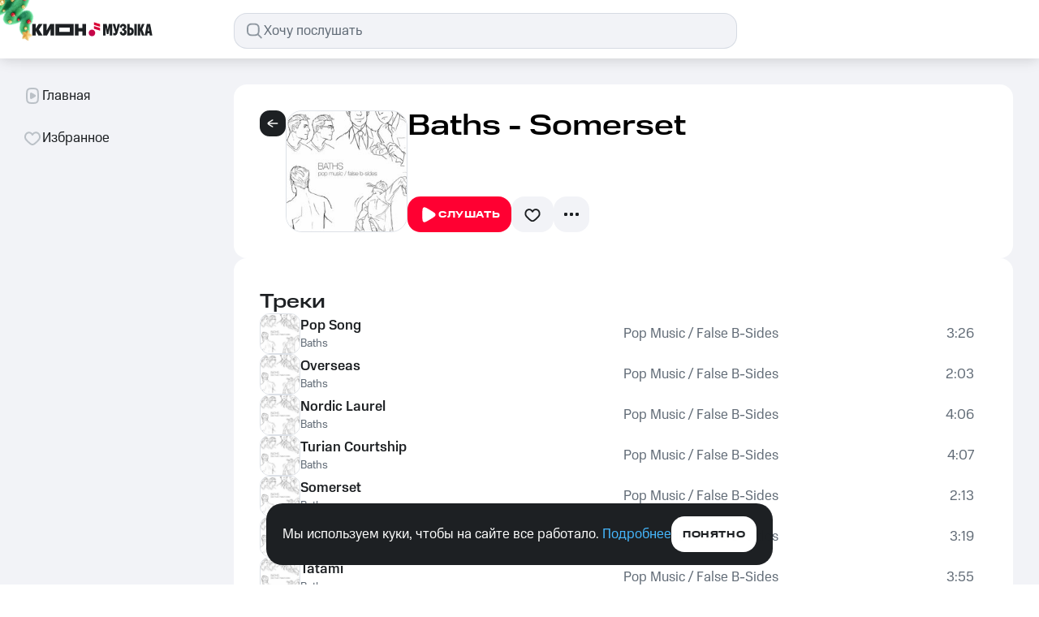

--- FILE ---
content_type: text/css; charset=UTF-8
request_url: https://music.mts.ru/_next/static/css/76c2e821d9b8b12b.css
body_size: 31294
content:
:root{--toastify-color-light:#fff;--toastify-color-dark:#121212;--toastify-color-info:#3498db;--toastify-color-success:#07bc0c;--toastify-color-warning:#f1c40f;--toastify-color-error:hsl(6,78%,57%);--toastify-color-transparent:rgba(255,255,255,0.7);--toastify-icon-color-info:var(--toastify-color-info);--toastify-icon-color-success:var(--toastify-color-success);--toastify-icon-color-warning:var(--toastify-color-warning);--toastify-icon-color-error:var(--toastify-color-error);--toastify-container-width:fit-content;--toastify-toast-width:320px;--toastify-toast-offset:16px;--toastify-toast-top:max(var(--toastify-toast-offset),env(safe-area-inset-top));--toastify-toast-right:max(var(--toastify-toast-offset),env(safe-area-inset-right));--toastify-toast-left:max(var(--toastify-toast-offset),env(safe-area-inset-left));--toastify-toast-bottom:max(var(--toastify-toast-offset),env(safe-area-inset-bottom));--toastify-toast-background:#fff;--toastify-toast-padding:14px;--toastify-toast-min-height:64px;--toastify-toast-max-height:800px;--toastify-toast-bd-radius:6px;--toastify-toast-shadow:0px 4px 12px rgba(0,0,0,0.1);--toastify-font-family:sans-serif;--toastify-z-index:9999;--toastify-text-color-light:#757575;--toastify-text-color-dark:#fff;--toastify-text-color-info:#fff;--toastify-text-color-success:#fff;--toastify-text-color-warning:#fff;--toastify-text-color-error:#fff;--toastify-spinner-color:#616161;--toastify-spinner-color-empty-area:#e0e0e0;--toastify-color-progress-light:linear-gradient(90deg,#4cd964,#5ac8fa,#007aff,#34aadc,#5856d6,#ff2d55);--toastify-color-progress-dark:#bb86fc;--toastify-color-progress-info:var(--toastify-color-info);--toastify-color-progress-success:var(--toastify-color-success);--toastify-color-progress-warning:var(--toastify-color-warning);--toastify-color-progress-error:var(--toastify-color-error);--toastify-color-progress-bgo:0.2}.Toastify__toast-container{z-index:var(--toastify-z-index);-webkit-transform:translateZ(var(--toastify-z-index));position:fixed;width:var(--toastify-container-width);box-sizing:border-box;color:#fff;display:flex;flex-direction:column}.Toastify__toast-container--top-left{top:var(--toastify-toast-top);left:var(--toastify-toast-left)}.Toastify__toast-container--top-center{top:var(--toastify-toast-top);left:50%;transform:translateX(-50%);align-items:center}.Toastify__toast-container--top-right{top:var(--toastify-toast-top);right:var(--toastify-toast-right);align-items:end}.Toastify__toast-container--bottom-left{bottom:var(--toastify-toast-bottom);left:var(--toastify-toast-left)}.Toastify__toast-container--bottom-center{bottom:var(--toastify-toast-bottom);left:50%;transform:translateX(-50%);align-items:center}.Toastify__toast-container--bottom-right{bottom:var(--toastify-toast-bottom);right:var(--toastify-toast-right);align-items:end}.Toastify__toast{--y:0;position:relative;touch-action:none;width:var(--toastify-toast-width);min-height:var(--toastify-toast-min-height);box-sizing:border-box;margin-bottom:1rem;padding:var(--toastify-toast-padding);border-radius:var(--toastify-toast-bd-radius);box-shadow:var(--toastify-toast-shadow);max-height:var(--toastify-toast-max-height);font-family:var(--toastify-font-family);z-index:0;display:flex;flex:1 1 auto;align-items:center;word-break:break-word}@media only screen and (max-width:480px){.Toastify__toast-container{width:100vw;left:env(safe-area-inset-left);margin:0}.Toastify__toast-container--top-center,.Toastify__toast-container--top-left,.Toastify__toast-container--top-right{top:env(safe-area-inset-top);transform:translateX(0)}.Toastify__toast-container--bottom-center,.Toastify__toast-container--bottom-left,.Toastify__toast-container--bottom-right{bottom:env(safe-area-inset-bottom);transform:translateX(0)}.Toastify__toast-container--rtl{right:env(safe-area-inset-right);left:auto}.Toastify__toast{--toastify-toast-width:100%;margin-bottom:0;border-radius:0}}.Toastify__toast-container[data-stacked=true]{width:var(--toastify-toast-width)}.Toastify__toast--stacked{position:absolute;width:100%;transform:translate3d(0,var(--y),0) scale(var(--s));transition:transform .3s}.Toastify__toast--stacked[data-collapsed] .Toastify__close-button,.Toastify__toast--stacked[data-collapsed] .Toastify__toast-body{transition:opacity .1s}.Toastify__toast--stacked[data-collapsed=false]{overflow:visible}.Toastify__toast--stacked[data-collapsed=true]:not(:last-child)>*{opacity:0}.Toastify__toast--stacked:after{content:"";position:absolute;left:0;right:0;height:calc(var(--g) * 1px);bottom:100%}.Toastify__toast--stacked[data-pos=top]{top:0}.Toastify__toast--stacked[data-pos=bot]{bottom:0}.Toastify__toast--stacked[data-pos=bot].Toastify__toast--stacked:before{transform-origin:top}.Toastify__toast--stacked[data-pos=top].Toastify__toast--stacked:before{transform-origin:bottom}.Toastify__toast--stacked:before{content:"";position:absolute;left:0;right:0;bottom:0;height:100%;transform:scaleY(3);z-index:-1}.Toastify__toast--rtl{direction:rtl}.Toastify__toast--close-on-click{cursor:pointer}.Toastify__toast-icon{-webkit-margin-end:10px;margin-inline-end:10px;width:22px;flex-shrink:0;display:flex}.Toastify--animate{animation-fill-mode:both;animation-duration:.5s}.Toastify--animate-icon{animation-fill-mode:both;animation-duration:.3s}.Toastify__toast-theme--dark{background:var(--toastify-color-dark);color:var(--toastify-text-color-dark)}.Toastify__toast-theme--colored.Toastify__toast--default,.Toastify__toast-theme--light{background:var(--toastify-color-light);color:var(--toastify-text-color-light)}.Toastify__toast-theme--colored.Toastify__toast--info{color:var(--toastify-text-color-info);background:var(--toastify-color-info)}.Toastify__toast-theme--colored.Toastify__toast--success{color:var(--toastify-text-color-success);background:var(--toastify-color-success)}.Toastify__toast-theme--colored.Toastify__toast--warning{color:var(--toastify-text-color-warning);background:var(--toastify-color-warning)}.Toastify__toast-theme--colored.Toastify__toast--error{color:var(--toastify-text-color-error);background:var(--toastify-color-error)}.Toastify__progress-bar-theme--light{background:var(--toastify-color-progress-light)}.Toastify__progress-bar-theme--dark{background:var(--toastify-color-progress-dark)}.Toastify__progress-bar--info{background:var(--toastify-color-progress-info)}.Toastify__progress-bar--success{background:var(--toastify-color-progress-success)}.Toastify__progress-bar--warning{background:var(--toastify-color-progress-warning)}.Toastify__progress-bar--error{background:var(--toastify-color-progress-error)}.Toastify__progress-bar-theme--colored.Toastify__progress-bar--error,.Toastify__progress-bar-theme--colored.Toastify__progress-bar--info,.Toastify__progress-bar-theme--colored.Toastify__progress-bar--success,.Toastify__progress-bar-theme--colored.Toastify__progress-bar--warning{background:var(--toastify-color-transparent)}.Toastify__close-button{color:#fff;position:absolute;top:6px;right:6px;background:transparent;outline:none;border:none;padding:0;cursor:pointer;opacity:.7;transition:.3s ease;z-index:1}.Toastify__toast--rtl .Toastify__close-button{left:6px;right:unset}.Toastify__close-button--light{color:#000;opacity:.3}.Toastify__close-button>svg{fill:currentColor;height:16px;width:14px}.Toastify__close-button:focus,.Toastify__close-button:hover{opacity:1}@keyframes Toastify__trackProgress{0%{transform:scaleX(1)}to{transform:scaleX(0)}}.Toastify__progress-bar{position:absolute;bottom:0;left:0;width:100%;height:100%;z-index:1;opacity:.7;transform-origin:left}.Toastify__progress-bar--animated{animation:Toastify__trackProgress linear 1 forwards}.Toastify__progress-bar--controlled{transition:transform .2s}.Toastify__progress-bar--rtl{right:0;left:auto;transform-origin:right;border-bottom-left-radius:0}.Toastify__progress-bar--wrp{position:absolute;overflow:hidden;bottom:0;left:0;width:100%;height:5px;border-bottom-left-radius:var(--toastify-toast-bd-radius);border-bottom-right-radius:var(--toastify-toast-bd-radius)}.Toastify__progress-bar--wrp[data-hidden=true]{opacity:0}.Toastify__progress-bar--bg{opacity:var(--toastify-color-progress-bgo);width:100%;height:100%}.Toastify__spinner{width:20px;height:20px;box-sizing:border-box;border:2px solid;border-radius:100%;border-color:var(--toastify-spinner-color-empty-area);border-right-color:var(--toastify-spinner-color);animation:Toastify__spin .65s linear infinite}@keyframes Toastify__bounceInRight{0%,60%,75%,90%,to{animation-timing-function:cubic-bezier(.215,.61,.355,1)}0%{opacity:0;transform:translate3d(3000px,0,0)}60%{opacity:1;transform:translate3d(-25px,0,0)}75%{transform:translate3d(10px,0,0)}90%{transform:translate3d(-5px,0,0)}to{transform:none}}@keyframes Toastify__bounceOutRight{20%{opacity:1;transform:translate3d(-20px,var(--y),0)}to{opacity:0;transform:translate3d(2000px,var(--y),0)}}@keyframes Toastify__bounceInLeft{0%,60%,75%,90%,to{animation-timing-function:cubic-bezier(.215,.61,.355,1)}0%{opacity:0;transform:translate3d(-3000px,0,0)}60%{opacity:1;transform:translate3d(25px,0,0)}75%{transform:translate3d(-10px,0,0)}90%{transform:translate3d(5px,0,0)}to{transform:none}}@keyframes Toastify__bounceOutLeft{20%{opacity:1;transform:translate3d(20px,var(--y),0)}to{opacity:0;transform:translate3d(-2000px,var(--y),0)}}@keyframes Toastify__bounceInUp{0%,60%,75%,90%,to{animation-timing-function:cubic-bezier(.215,.61,.355,1)}0%{opacity:0;transform:translate3d(0,3000px,0)}60%{opacity:1;transform:translate3d(0,-20px,0)}75%{transform:translate3d(0,10px,0)}90%{transform:translate3d(0,-5px,0)}to{transform:translateZ(0)}}@keyframes Toastify__bounceOutUp{20%{transform:translate3d(0,calc(var(--y) - 10px),0)}40%,45%{opacity:1;transform:translate3d(0,calc(var(--y) + 20px),0)}to{opacity:0;transform:translate3d(0,-2000px,0)}}@keyframes Toastify__bounceInDown{0%,60%,75%,90%,to{animation-timing-function:cubic-bezier(.215,.61,.355,1)}0%{opacity:0;transform:translate3d(0,-3000px,0)}60%{opacity:1;transform:translate3d(0,25px,0)}75%{transform:translate3d(0,-10px,0)}90%{transform:translate3d(0,5px,0)}to{transform:none}}@keyframes Toastify__bounceOutDown{20%{transform:translate3d(0,calc(var(--y) - 10px),0)}40%,45%{opacity:1;transform:translate3d(0,calc(var(--y) + 20px),0)}to{opacity:0;transform:translate3d(0,2000px,0)}}.Toastify__bounce-enter--bottom-left,.Toastify__bounce-enter--top-left{animation-name:Toastify__bounceInLeft}.Toastify__bounce-enter--bottom-right,.Toastify__bounce-enter--top-right{animation-name:Toastify__bounceInRight}.Toastify__bounce-enter--top-center{animation-name:Toastify__bounceInDown}.Toastify__bounce-enter--bottom-center{animation-name:Toastify__bounceInUp}.Toastify__bounce-exit--bottom-left,.Toastify__bounce-exit--top-left{animation-name:Toastify__bounceOutLeft}.Toastify__bounce-exit--bottom-right,.Toastify__bounce-exit--top-right{animation-name:Toastify__bounceOutRight}.Toastify__bounce-exit--top-center{animation-name:Toastify__bounceOutUp}.Toastify__bounce-exit--bottom-center{animation-name:Toastify__bounceOutDown}@keyframes Toastify__zoomIn{0%{opacity:0;transform:scale3d(.3,.3,.3)}50%{opacity:1}}@keyframes Toastify__zoomOut{0%{opacity:1}50%{opacity:0;transform:translate3d(0,var(--y),0) scale3d(.3,.3,.3)}to{opacity:0}}.Toastify__zoom-enter{animation-name:Toastify__zoomIn}.Toastify__zoom-exit{animation-name:Toastify__zoomOut}@keyframes Toastify__flipIn{0%{transform:perspective(400px) rotateX(90deg);animation-timing-function:ease-in;opacity:0}40%{transform:perspective(400px) rotateX(-20deg);animation-timing-function:ease-in}60%{transform:perspective(400px) rotateX(10deg);opacity:1}80%{transform:perspective(400px) rotateX(-5deg)}to{transform:perspective(400px)}}@keyframes Toastify__flipOut{0%{transform:translate3d(0,var(--y),0) perspective(400px)}30%{transform:translate3d(0,var(--y),0) perspective(400px) rotateX(-20deg);opacity:1}to{transform:translate3d(0,var(--y),0) perspective(400px) rotateX(90deg);opacity:0}}.Toastify__flip-enter{animation-name:Toastify__flipIn}.Toastify__flip-exit{animation-name:Toastify__flipOut}@keyframes Toastify__slideInRight{0%{transform:translate3d(110%,0,0);visibility:visible}to{transform:translate3d(0,var(--y),0)}}@keyframes Toastify__slideInLeft{0%{transform:translate3d(-110%,0,0);visibility:visible}to{transform:translate3d(0,var(--y),0)}}@keyframes Toastify__slideInUp{0%{transform:translate3d(0,110%,0);visibility:visible}to{transform:translate3d(0,var(--y),0)}}@keyframes Toastify__slideInDown{0%{transform:translate3d(0,-110%,0);visibility:visible}to{transform:translate3d(0,var(--y),0)}}@keyframes Toastify__slideOutRight{0%{transform:translate3d(0,var(--y),0)}to{visibility:hidden;transform:translate3d(110%,var(--y),0)}}@keyframes Toastify__slideOutLeft{0%{transform:translate3d(0,var(--y),0)}to{visibility:hidden;transform:translate3d(-110%,var(--y),0)}}@keyframes Toastify__slideOutDown{0%{transform:translate3d(0,var(--y),0)}to{visibility:hidden;transform:translate3d(0,500px,0)}}@keyframes Toastify__slideOutUp{0%{transform:translate3d(0,var(--y),0)}to{visibility:hidden;transform:translate3d(0,-500px,0)}}.Toastify__slide-enter--bottom-left,.Toastify__slide-enter--top-left{animation-name:Toastify__slideInLeft}.Toastify__slide-enter--bottom-right,.Toastify__slide-enter--top-right{animation-name:Toastify__slideInRight}.Toastify__slide-enter--top-center{animation-name:Toastify__slideInDown}.Toastify__slide-enter--bottom-center{animation-name:Toastify__slideInUp}.Toastify__slide-exit--bottom-left,.Toastify__slide-exit--top-left{animation-name:Toastify__slideOutLeft;animation-timing-function:ease-in;animation-duration:.3s}.Toastify__slide-exit--bottom-right,.Toastify__slide-exit--top-right{animation-name:Toastify__slideOutRight;animation-timing-function:ease-in;animation-duration:.3s}.Toastify__slide-exit--top-center{animation-name:Toastify__slideOutUp;animation-timing-function:ease-in;animation-duration:.3s}.Toastify__slide-exit--bottom-center{animation-name:Toastify__slideOutDown;animation-timing-function:ease-in;animation-duration:.3s}@keyframes Toastify__spin{0%{transform:rotate(0deg)}to{transform:rotate(1turn)}}@font-face{font-family:MtsWideLight;font-style:normal;font-weight:300;src:url(/_next/static/media/MTSWide-Light.4999506d.eot);src:local("MtsSansWide Light"),local("MtsSansWide-Light"),url(/_next/static/media/MTSWide-Light.4999506d.eot?#iefix) format("embedded-opentype"),url(/_next/static/media/MTSWide-Light.723de7b7.woff2) format("woff2"),url(/_next/static/media/MTSWide-Light.98f130a4.woff) format("woff"),url(/_next/static/media/MTSWide-Light.073ab053.ttf) format("truetype");font-display:swap}@font-face{font-family:MtsWideRegular;font-style:normal;font-weight:400;src:url(/_next/static/media/MTSWide-Regular.a3a17ad2.eot);src:local("MtsSansWide Regular"),local("MtsSansWide-Regular"),url(/_next/static/media/MTSWide-Regular.a3a17ad2.eot?#iefix) format("embedded-opentype"),url(/_next/static/media/MTSWide-Regular.9510354a.woff2) format("woff2"),url(/_next/static/media/MTSWide-Regular.8a64b2c6.woff) format("woff"),url(/_next/static/media/MTSWide-Regular.b2c4c194.ttf) format("truetype");font-display:swap}@font-face{font-family:MtsWideMedium;font-style:normal;font-weight:500;src:url(/_next/static/media/MTSWide-Medium.2a64ba8a.eot);src:local("MtsSansWide Medium"),local("MtsSansWide-Medium"),url(/_next/static/media/MTSWide-Medium.2a64ba8a.eot?#iefix) format("embedded-opentype"),url(/_next/static/media/MTSWide-Medium.b7872e18.woff2) format("woff2"),url(/_next/static/media/MTSWide-Medium.88d74395.woff) format("woff"),url(/_next/static/media/MTSWide-Medium.a7c7b794.ttf) format("truetype");font-display:swap}@font-face{font-family:MtsWideBold;font-style:normal;font-weight:600;src:url(/_next/static/media/MTSWide-Bold.a9a2af16.eot);src:local("MtsSansWide Bold"),local("MtsSansWide-Bold"),url(/_next/static/media/MTSWide-Bold.a9a2af16.eot?#iefix) format("embedded-opentype"),url(/_next/static/media/MTSWide-Bold.1163371c.woff2) format("woff2"),url(/_next/static/media/MTSWide-Bold.8d0bb265.woff) format("woff"),url(/_next/static/media/MTSWide-Bold.89f46db3.ttf) format("truetype");font-display:swap}@font-face{font-family:MtsTextRegular;font-style:normal;font-weight:400;src:url(/_next/static/media/MTSText-Regular.673efd83.eot);src:local("MtsSansText Regular"),local("MtsSansText-Regular"),url(/_next/static/media/MTSText-Regular.673efd83.eot?#iefix) format("embedded-opentype"),url(/_next/static/media/MTSText-Regular.f632eb21.woff2) format("woff2"),url(/_next/static/media/MTSText-Regular.8562852a.woff) format("woff"),url(/_next/static/media/MTSText-Regular.7990a2ec.ttf) format("truetype");font-display:swap}@font-face{font-family:MtsTextMedium;font-style:normal;font-weight:500;src:url(/_next/static/media/MTSText-Medium.55fa925e.eot);src:local("MtsSansText Medium"),local("MtsSansText-Medium"),url(/_next/static/media/MTSText-Medium.55fa925e.eot?#iefix) format("embedded-opentype"),url(/_next/static/media/MTSText-Medium.f18fde0b.woff2) format("woff2"),url(/_next/static/media/MTSText-Medium.bc19117b.woff) format("woff"),url(/_next/static/media/MTSText-Medium.147a3f94.ttf) format("truetype");font-display:swap}@font-face{font-family:MtsTextBold;font-style:normal;font-weight:600;src:url(/_next/static/media/MTSText-Bold.d17fec06.eot);src:local("MtsSansText Bold"),local("MtsSansText-Bold"),url(/_next/static/media/MTSText-Bold.d17fec06.eot?#iefix) format("embedded-opentype"),url(/_next/static/media/MTSText-Bold.54eefb6c.woff2) format("woff2"),url(/_next/static/media/MTSText-Bold.3ba8ba77.woff) format("woff"),url(/_next/static/media/MTSText-Bold.2a4ff102.ttf) format("truetype");font-display:swap}@font-face{font-family:MtsTextBlack;font-style:normal;font-weight:700;src:url(/_next/static/media/MTSText-Black.bb5024a9.eot);src:local("MtsSansText Black"),local("MtsSansText-Black"),url(/_next/static/media/MTSText-Black.bb5024a9.eot?#iefix) format("embedded-opentype"),url(/_next/static/media/MTSText-Black.14d8baaf.woff2) format("woff2"),url(/_next/static/media/MTSText-Black.426d41e6.woff) format("woff"),url(/_next/static/media/MTSText-Black.1a2608b0.ttf) format("truetype");font-display:swap}@font-face{font-family:MtsCompactRegular;font-style:normal;font-weight:400;src:url(/_next/static/media/MTSCompact-Regular.3eedc7ea.eot);src:local("MtsSansCompact Regular"),local("MtsSansCompact-Regular"),url(/_next/static/media/MTSCompact-Regular.3eedc7ea.eot?#iefix) format("embedded-opentype"),url(/_next/static/media/MTSCompact-Regular.253ca971.woff2) format("woff2"),url(/_next/static/media/MTSCompact-Regular.abbf059d.woff) format("woff"),url(/_next/static/media/MTSCompact-Regular.ae522d0e.ttf) format("truetype");font-display:swap}@font-face{font-family:MtsCompactMedium;font-style:normal;font-weight:500;src:url(/_next/static/media/MTSCompact-Medium.801f58b0.eot);src:local("MtsSansCompact Medium"),local("MtsSansCompact-Medium"),url(/_next/static/media/MTSCompact-Medium.801f58b0.eot?#iefix) format("embedded-opentype"),url(/_next/static/media/MTSCompact-Medium.76b74811.woff2) format("woff2"),url(/_next/static/media/MTSCompact-Medium.c3d537c2.woff) format("woff"),url(/_next/static/media/MTSCompact-Medium.d3c1f7f0.ttf) format("truetype");font-display:swap}@font-face{font-family:MtsCompactBold;font-style:normal;font-weight:600;src:url(/_next/static/media/MTSCompact-Bold.aa2f7f5a.eot);src:local("MtsSansCompact Bold"),local("MtsSansCompact-Bold"),url(/_next/static/media/MTSCompact-Bold.aa2f7f5a.eot?#iefix) format("embedded-opentype"),url(/_next/static/media/MTSCompact-Bold.5f9909b1.woff2) format("woff2"),url(/_next/static/media/MTSCompact-Bold.db9fa3fb.woff) format("woff"),url(/_next/static/media/MTSCompact-Bold.3d977265.ttf) format("truetype");font-display:swap}@font-face{font-family:MtsCompactBlack;font-style:normal;font-weight:700;src:url(/_next/static/media/MTSCompact-Black.bb375988.eot);src:local("MtsSansCompact Black"),local("MtsSansCompact-Black"),url(/_next/static/media/MTSCompact-Black.bb375988.eot?#iefix) format("embedded-opentype"),url(/_next/static/media/MTSCompact-Black.296a02cd.woff2) format("woff2"),url(/_next/static/media/MTSCompact-Black.ccffcf26.woff) format("woff"),url(/_next/static/media/MTSCompact-Black.279d8e96.ttf) format("truetype");font-display:swap}@keyframes spinner_spinner__fM7b5{to{transform:rotate(1turn)}}.spinner_wrapper__qKm5R{animation:spinner_spinner__fM7b5 1s linear infinite}.spinner_default__d32aE{fill:var(--color-icon-primary)}.spinner_inverted__l7nIG{fill:var(--color-text-inverted)}.spinner_accent__BpRU0{fill:var(--color-brand)}.spinner_negative__zp3RW{fill:var(--color-accent-negative)}.spinner_always-white__L4BxH{fill:var(--color-constant-greyscale-0)}.spinner_always-black__Gn766{fill:var(--color-constant-greyscale-900)}.spinner_size_s__eHYL0{width:16px;height:16px;min-width:16px;min-height:16px}.spinner_size_m__SjpGV{width:24px;height:24px;min-width:24px;min-height:24px}.spinner_size_l__6GCLs{width:44px;height:44px;min-width:44px;min-height:44px}.button_wrapper__hyCP8{display:flex;align-items:center;justify-content:center;gap:8px;border:none;outline:none;text-decoration:none;cursor:pointer;position:relative;color:var(--color-constant-greyscale-0);transition:all .3s cubic-bezier(.16,1,.3,1);width:max-content;text-align:center}.button_wrapper__hyCP8>*{padding-bottom:1px}.button_primaryAlternate__fulVd{color:var(--color-text-inverted);background-color:var(--color-control-secondary-active)}@media(hover:hover){.button_primaryAlternate__fulVd:hover{background-color:var(--color-control-alternative-hover)}}.button_alwaysWhite__HEPeo{color:var(--color-constant-greyscale-800);background-color:var(--color-constant-greyscale-0)}@media(hover:hover){.button_alwaysWhite__HEPeo:hover{background-color:var(--color-constant-greyscale-0-hover)}}.button_ghost__cwu3L{color:var(--color-text-primary);background-color:rgba(0,0,0,0)}@media(hover:hover){.button_ghost__cwu3L:hover{background-color:var(--color-background-hover)}}.button_secondary__hWR94{color:var(--color-text-primary);background-color:var(--color-control-tertiary-active)}@media(hover:hover){.button_secondary__hWR94:hover{background-color:var(--color-control-secondary-hover)}}.button_secondaryGray__IFHOC{color:var(--color-text-primary);background-color:var(--color-control-tertiary-active)}@media(hover:hover){.button_secondaryGray__IFHOC:hover{background-color:var(--color-control-secondary-gray-hover)}}.button_primaryActive__kD8xf{color:var(--color-constant-greyscale-0);background-color:var(--color-control-primary-active)}@media(hover:hover){.button_primaryActive__kD8xf:hover{background-color:var(--color-control-primary-active-hover)}}.button_blur__yWRHf{background-color:var(--color-control-blur);-webkit-backdrop-filter:blur(20px);backdrop-filter:blur(20px)}@media(hover:hover){.button_blur__yWRHf:hover{background-color:var(--color-background-hover)}}.button_custom_blur__hU2Vv{background-color:var(--color-control-blur)}@media(hover:hover){.button_custom_blur__hU2Vv:hover{background-color:var(--color-background-hover)}}.button_disabled__LQeik{color:var(--color-text-tertiary);background-color:var(--color-control-inactive);pointer-events:none;cursor:default}.button_disabled__LQeik svg{fill:var(--color-text-tertiary)}.button_size__s__YXfpE{border-radius:12px;padding:9px 12px 7px;height:32px}.button_size__s__YXfpE:active{transform:scale(.93)}.button_wrapper__hyCP8.button_size__s__YXfpE{gap:4px}.button_size__m__0hq4N{border-radius:16px;padding:11px 14px 9px;height:44px}.button_size__m__0hq4N:active{transform:scale(.95)}.button_size__l__4kj4n{border-radius:16px;padding:15px 18px 13px;height:52px}.button_size__l__4kj4n:active{transform:scale(.96)}.button_size__xl__TGnj3{border-radius:20px;padding:27px 32px 25px;height:72px}.button_size__xl__TGnj3:active{transform:scale(.97)}.button_fluid__BQo0O{width:100%}.link_link__z26Tk{text-decoration:none;outline:none;cursor:pointer;font-family:MTS Compact;font-style:normal;font-weight:400;background:linear-gradient(currentColor,currentColor);background-position:0 100%;background-repeat:no-repeat;background-size:0 1px}.link_link__z26Tk:hover{background-size:100% 1px}.link_link__z26Tk:visited{color:var(--color-text-visited-link)}.link_link__z26Tk.link_size_s__5_jKK{font-size:12px;line-height:16px}.link_link__z26Tk.link_size_m__elxrJ{font-size:14px;line-height:20px}.link_link__z26Tk.link_size_l__474O5{font-size:17px;line-height:24px}.link_link__z26Tk.link_primary__pT2ah{color:var(--color-text-primary-link)}.link_link__z26Tk.link_primary-inverted__vA7Gr{color:var(--color-text-primary-link-inverted)}.link_link__z26Tk.link_secondary__nZMmv{color:var(--color-text-secondary-link)}.link_link__z26Tk.link_black__Mc32C{color:var(--color-text-primary)}.icon_size__16__w4QNc{min-width:16px;min-height:16px}.icon_size__24__HRIKX{min-width:24px;min-height:24px}.icon_size__32__pGdJF{min-width:32px;min-height:32px}.icon_size__44__WRWeZ{min-width:44px;min-height:44px}.icon-button_button__Wfg0s{position:relative;border:none;outline:none;-webkit-appearance:none;-moz-appearance:none;appearance:none;background:none;display:flex;align-items:center;justify-content:center;transition:all .2s ease-in-out;cursor:pointer}.icon-button_button__Wfg0s:after{content:"";position:absolute;top:0;bottom:0;left:0;right:0;transition:all .2s ease-in-out;mix-blend-mode:multiply}.icon-button_extra-large__yC8Wn{width:72px;height:72px;min-height:72px;min-width:72px;padding:20px;border-radius:20px}.icon-button_extra-large__yC8Wn:after{border-radius:20px}.icon-button_extra-large__yC8Wn:active{transform:scale(.9722)}.icon-button_large__DGOGh{width:52px;height:52px;min-height:52px;min-width:52px;padding:10px;border-radius:16px}.icon-button_large__DGOGh:after{border-radius:16px}.icon-button_large__DGOGh:active{transform:scale(.9615)}.icon-button_medium___otJL{width:44px;height:44px;min-height:44px;min-width:44px;padding:10px;border-radius:16px}.icon-button_medium___otJL:after{border-radius:16px}.icon-button_medium___otJL:active{transform:scale(.9545)}.icon-button_small__UzxZj{width:32px;height:32px;min-height:32px;min-width:32px;padding:4px;border-radius:12px}.icon-button_small__UzxZj:after{border-radius:12px}.icon-button_small__UzxZj:active{transform:scale(.9167)}.icon-button_extra-small___yvuq{width:24px;height:24px;min-height:24px;min-width:24px;padding:4px;border-radius:8px}.icon-button_extra-small___yvuq:after{border-radius:8px}.icon-button_primary__t1XfO{background-color:var(--color-control-primary-active)}.icon-button_primary__t1XfO:not(.icon-button_no_hover__6qHj7):hover:after{background-color:var(--color-control-hover-primary)}.icon-button_primary-alternative__9zXgF{background-color:var(--color-control-secondary-active)}.icon-button_primary-alternative__9zXgF:not(.icon-button_no_hover__6qHj7):hover:after{background-color:var(--color-control-hover-primary)}.icon-button_always-white__pC_nc{background-color:var(--color-constant-greyscale-0)}.icon-button_always-white__pC_nc:not(.icon-button_no_hover__6qHj7):hover:after{background-color:var(--color-control-hover-primary)}.icon-button_secondary__KlJCO{background-color:var(--color-control-tertiary-active)}.icon-button_secondary__KlJCO:not(.icon-button_no_hover__6qHj7):hover{background-color:var(--color-control-secondary-hover)}.icon-button_ghost__phuuF:not(.icon-button_no_hover__6qHj7):hover{background-color:var(--color-background-hover)}.icon-button_blur__uwRnc{background-color:var(--color-control-blur);-webkit-backdrop-filter:blur(20px);backdrop-filter:blur(20px)}.icon-button_blur__uwRnc:not(.icon-button_no_hover__6qHj7):hover{background-color:var(--color-background-hover)}.icon-button_custom-blur__G2uKz{background-color:var(--color-control-blur)}.icon-button_custom-scroll__xAtKa{background-color:var(var(--color-control-blur),rgba(255,255,255,.08));-webkit-backdrop-filter:blur(20px);backdrop-filter:blur(20px)}.icon-button_custom-scroll__xAtKa:not(.icon-button_no_hover__6qHj7):hover{background-color:var(--color-background-hover)}.icon-button_no__padding__n4uKr{padding:0}.icon-button_disabled__Alllq{background-color:var(--color-control-inactive);pointer-events:none;cursor:default}.icon-button_disabled__Alllq svg{fill:var(--color-icon-secondary)}@keyframes system-banner-ui_open__Tyxk4{0%{transform:translate(-50%,100%);opacity:0}to{opacity:1;transform:translate(-50%)}}@keyframes system-banner-ui_close__ZM43E{0%{opacity:1;transform:translate(-50%)}to{transform:translate(-50%,100%);opacity:0}}.system-banner-ui_wrapper__rCDXy{padding:16px 20px;max-width:704px;width:max-content;position:fixed;bottom:24px;left:50%;z-index:70002;display:flex;align-items:center;gap:16px;border-radius:20px;background-color:var(--color-background-inverted);animation:system-banner-ui_open__Tyxk4 .5s forwards}.system-banner-ui_wrapper__rCDXy.system-banner-ui_closing__ZkMM6{animation:system-banner-ui_close__ZM43E .5s forwards}@media screen and (max-width:767px){.system-banner-ui_wrapper__rCDXy{max-width:calc(100% - 40px);padding:16px;bottom:12px;flex-direction:column;align-items:stretch}}.system-banner-ui_info_text__jATQA{color:var(--color-text-inverted)}.system-banner-ui_buttons__yzKUy{display:flex;gap:16px}@media screen and (max-width:767px){.system-banner-ui_click_button__nCn_U{order:2;width:100%}.system-banner-ui_close_button__XI1CK{order:1}}.we-are-kion-system-banner_wrapper__gpmb8{max-width:768px}@media screen and (max-width:959px){.we-are-kion-system-banner_wrapper__gpmb8{max-width:704px;bottom:12px}}@media screen and (max-width:767px){.we-are-kion-system-banner_wrapper__gpmb8{max-width:calc(100% - 40px);bottom:12px}}@keyframes snackbar_open__96RkB{to{opacity:1}}@keyframes snackbar_closing___7WhU{0%{transform:translateY(0);opacity:1}to{transform:translateY(100%);opacity:0}}.snackbar_wrapper__O7drN{position:fixed;width:100%;bottom:76px;z-index:1000000;display:flex;justify-content:center;opacity:0;animation:snackbar_open__96RkB .5s ease-in-out forwards}.snackbar_wrapper__O7drN.snackbar_closing___7WhU{animation:snackbar_closing___7WhU .5s ease-in-out forwards}@media screen and (max-width:767px){.snackbar_wrapper__O7drN{width:unset;left:12px;right:12px;bottom:12px}}.snackbar_content__Z7X2z{max-width:460px;padding:10px 12px;color:var(--color-text-inverted);background-color:var(--color-background-inverted);border-radius:16px}@media screen and (max-width:960px){.snackbar_content__Z7X2z{border-radius:12px;max-width:400px}}.snackbar_content__Z7X2z.snackbar_flex__16yNF{padding:8px 12px;display:flex;align-items:center}@media screen and (max-width:767px){.snackbar_content__Z7X2z.snackbar_flex__16yNF{flex-grow:1}.snackbar_content__Z7X2z{max-width:100%}}.snackbar_timer__zoMgS{position:relative}.snackbar_timer__zoMgS svg{display:block;transform:rotate(-90deg);transform-origin:50% 50%}@keyframes snackbar_stroke__fJ_LV{0%{stroke-dashoffset:156}to{stroke-dashoffset:86}}.snackbar_timer__zoMgS svg circle{stroke:var(--color-control-primary-active);stroke-width:2px;stroke-dasharray:78px;stroke-dashoffset:156px;animation-name:snackbar_stroke__fJ_LV;animation-timing-function:linear;animation-fill-mode:forwards}.snackbar_timer__zoMgS .snackbar_countdown__kGbB5{position:absolute;top:50%;left:50%;transform:translate(-50%,-50%);background-color:var(--color-background-inverted);border-radius:50%;width:20px;text-align:center}.snackbar_message__n2oCG{overflow:hidden;max-height:48px}.snackbar_message__n2oCG.snackbar_fullWidth__ckA_6{flex-grow:1}.snackbar_message__n2oCG.snackbar_withMarginLeft__K40FZ{margin-left:6px}.snackbar_divider__hFk10{margin:0 12px;width:1px;height:100%;background-color:var(--color-background-stroke)}.snackbar_button__yxWNH{border:none;outline:none;-webkit-appearance:none;-moz-appearance:none;appearance:none;background:none;color:var(--color-text-inverted);cursor:pointer;padding:10px 12px;margin:-10px -12px}@keyframes toast_open__J5Luz{to{opacity:1}}@keyframes toast_top-closure__16dHq{0%{transform:translateY(0);opacity:1}to{transform:translateY(-100%);opacity:0}}@keyframes toast_bottom-closure__SRrCI{0%{transform:translateY(0);opacity:1}to{transform:translateY(100%);opacity:0}}.toast_wrapper__2Wsmm{position:fixed;width:100%;z-index:1000000;display:flex;justify-content:center;opacity:0;animation:toast_open__J5Luz .5s ease-in-out forwards}.toast_wrapper__2Wsmm.toast_top__gGF3a{top:32px}.toast_wrapper__2Wsmm.toast_top__gGF3a.toast_closing__t2mcx{animation:toast_top-closure__16dHq .5s ease-in-out forwards}@media screen and (max-width:767px){.toast_wrapper__2Wsmm.toast_top__gGF3a{top:12px}}.toast_wrapper__2Wsmm.toast_bottom__wE0GJ{bottom:76px}.toast_wrapper__2Wsmm.toast_bottom__wE0GJ.toast_closing__t2mcx{animation:toast_bottom-closure__SRrCI .5s ease-in-out forwards}@media screen and (max-width:767px){.toast_wrapper__2Wsmm.toast_bottom__wE0GJ{bottom:12px}.toast_wrapper__2Wsmm{width:unset;left:12px;right:12px}}.toast_content__hQv8d{max-width:400px;padding:8px 12px;display:flex;gap:6px;color:var(--color-text-inverted);background-color:var(--color-background-inverted);border-radius:12px}@media screen and (max-width:767px){.toast_content__hQv8d{max-width:100%}}.toast_text__NSF9a{overflow:hidden}@media screen and (max-width:767px){.toast_text__NSF9a.toast_withPaddingTop__b8vhS{margin-top:2px}}.toast_title__ullb1{font:700 1.0625rem/1.5rem MTS Compact,sans-serif}@media screen and (max-width:767px){.toast_title__ullb1{font:700 .875rem/1.25rem MTS Compact,sans-serif}}.toast_description__BQxXf{font:400 1.0625rem/1.5rem MTS Compact,sans-serif}@media screen and (max-width:767px){.toast_description__BQxXf{white-space:nowrap;overflow:hidden;text-overflow:ellipsis;font:400 .875rem/1.25rem MTS Compact,sans-serif}}.tab-bar_wrapper__kO1T3{position:fixed;display:flex;align-items:flex-end;width:100%;z-index:7;bottom:0;-webkit-backdrop-filter:blur(20px);backdrop-filter:blur(20px);background:hsla(0,0%,100%,.88);height:92px;padding:32px 16px 8px}@media screen and (min-width:768px){.tab-bar_wrapper__kO1T3{display:none}}.tab-bar_listWrapper__53AeZ{display:grid;grid-template-columns:1fr 1fr 1fr;justify-items:center;align-items:flex-end;width:100%}.route-link_not_clickable___WOe3{pointer-events:none}.tab_wrapper__lH7zj{flex-direction:column;display:flex;align-items:center;justify-content:space-between;row-gap:2px;font-size:12px;line-height:16px;color:var(--color-text-inactive-tab-bar)}.tab_active___Iuzr{color:var(--color-text-primary)}.tab_button__FxVH_{border:none;background:none;cursor:pointer;padding:0;margin:0}@keyframes now-playing-icon_first-rect-animation__ZYr0s{33%{height:20px}66%{height:10px}to{height:15px}}@keyframes now-playing-icon_second-rect-animation__WgD_S{50%{height:10px}to{height:20px}}@keyframes now-playing-icon_third-rect-animation__GOFDu{50%{height:20px}to{height:10px}}.now-playing-icon_wrapper__bfMdk{transform:rotate(180deg)}.now-playing-icon_equilizer__bar__nWhoC{width:4px}.now-playing-icon_equilizer__bar__nWhoC.now-playing-icon_first__1r_h0{height:15px;animation:now-playing-icon_first-rect-animation__ZYr0s 1s linear infinite}.now-playing-icon_equilizer__bar__nWhoC.now-playing-icon_second__nCmxi{height:20px;animation:now-playing-icon_second-rect-animation__WgD_S 1s linear infinite}.now-playing-icon_equilizer__bar__nWhoC.now-playing-icon_third__laqo_{height:10px;animation:now-playing-icon_third-rect-animation__GOFDu 1s linear infinite}@keyframes equalizer_bounce__6hTZ_{0%{transform:scaleY(1)}50%{transform:scaleY(.5)}to{transform:scaleY(1)}}.equalizer_equalizer_bar__VnrVo{transform-origin:bottom center;animation:equalizer_bounce__6hTZ_ 1s linear infinite}.equalizer_equalizer_bar__VnrVo:nth-child(2){animation-delay:.15s}.equalizer_equalizer_bar__VnrVo:nth-child(3){animation-delay:.3s}.track-info_wrapper__mHysq{height:417px;width:100%;max-width:337px;border-radius:40px;position:relative;overflow:hidden}@media screen and (max-width:959px){.track-info_wrapper__mHysq{height:507px;max-width:unset;border-radius:32px}}@media screen and (max-width:767px){.track-info_wrapper__mHysq{height:unset;max-height:503px}}.track-info_content__Yoo_k{width:100%;height:100%;position:relative;z-index:1;display:flex;flex-direction:column;align-items:center;background:rgba(0,0,0,.4);backdrop-filter:blur(50px);-webkit-backdrop-filter:blur(50px)}.track-info_cover__Kjf6k{margin:12px 12px 0;border-radius:28px;border:1px solid var(--color-background-stroke)}@media screen and (max-width:767px){.track-info_cover__Kjf6k{max-width:404px;max-height:404px;aspect-ratio:1/1}}.track-info_track_info__Lp8kU{margin-top:16px;margin-bottom:32px;padding:0 20px;max-width:100%;text-align:center}.track-info_track_info__Lp8kU .track-info_title__8e8jc{margin-bottom:4px;display:flex;align-items:center;gap:4px;justify-content:center}.track-info_track_info__Lp8kU .track-info_title__8e8jc h4{text-overflow:ellipsis;white-space:nowrap;overflow:hidden;color:var(--color-control-alternative)}@media screen and (max-width:767px){.track-info_track_info__Lp8kU .track-info_title__8e8jc h4{font:500 1.0625rem/1.5rem MTS Compact,sans-serif;line-height:20px}}.track-info_track_info__Lp8kU .track-info_artist_names__Ok8Gj{text-overflow:ellipsis;white-space:nowrap;overflow:hidden;color:var(--color-constant-greyscale-200)}@media screen and (max-width:767px){.track-info_track_info__Lp8kU{margin-bottom:28px}}.track-info_layout__JVCGc{z-index:0}@keyframes blocked-playback-banner_show__Qq96e{0%{transform:translateY(100%)}to{transform:translateY(0)}}@keyframes blocked-playback-banner_hide__i7qx7{0%{transform:translateY(0)}to{transform:translateY(100%)}}.blocked-playback-banner_modal__OV8I2{top:50%;left:50%;transform:translate(-50%,-50%);border:none;outline:none;background-color:unset;width:736px;max-width:100vw;max-width:100dvw;max-height:100vh;max-height:100dvh}.blocked-playback-banner_modal__OV8I2[open]::-webkit-backdrop{background-color:rgba(29,32,35,.4);backdrop-filter:blur(25px);-webkit-backdrop-filter:blur(25px)}.blocked-playback-banner_modal__OV8I2[open]::backdrop{background-color:rgba(29,32,35,.4);backdrop-filter:blur(25px);-webkit-backdrop-filter:blur(25px)}@media screen and (max-width:959px){.blocked-playback-banner_modal__OV8I2{width:430px}}@media screen and (max-width:767px){.blocked-playback-banner_modal__OV8I2{width:unset;top:unset;left:0;right:0;bottom:0;transform:unset}.blocked-playback-banner_modal__OV8I2[open]{animation:blocked-playback-banner_show__Qq96e .5s ease-in-out}.blocked-playback-banner_modal__OV8I2.blocked-playback-banner_hide__i7qx7{animation:blocked-playback-banner_hide__i7qx7 .5s ease-in-out}.blocked-playback-banner_modal__OV8I2:before{content:"";position:absolute;top:0;left:50%;transform:translateX(-50%);display:block;width:32px;height:4px;background-color:hsla(0,0%,100%,.35);border-radius:2px}}.blocked-playback-banner_wrapper__WR3vn{position:relative;width:100%;border-radius:40px;background-color:var(--color-background-primary);display:flex}@media screen and (max-width:959px){.blocked-playback-banner_wrapper__WR3vn{flex-direction:column;border-radius:32px}}@media screen and (max-width:767px){.blocked-playback-banner_wrapper__WR3vn{margin-top:8px;border-bottom-left-radius:unset;border-bottom-right-radius:unset}}.blocked-playback-banner_track_info__HDAqo{flex-shrink:0}.blocked-playback-banner_content__hXW9e{padding:40px;display:flex;flex-direction:column;gap:20px}.blocked-playback-banner_content__hXW9e .blocked-playback-banner_title__3uBOh{font-weight:700;text-transform:unset;color:var(--color-text-primary)}.blocked-playback-banner_content__hXW9e .blocked-playback-banner_subtitle__fdJEr{color:var(--color-text-secondary)}.blocked-playback-banner_content__hXW9e .blocked-playback-banner_button__eBfQq{margin-top:auto}@media screen and (max-width:959px){.blocked-playback-banner_content__hXW9e{padding:32px;display:block}.blocked-playback-banner_content__hXW9e .blocked-playback-banner_title__3uBOh{font-size:32px;line-height:36px}.blocked-playback-banner_content__hXW9e .blocked-playback-banner_subtitle__fdJEr{margin-top:12px}.blocked-playback-banner_content__hXW9e .blocked-playback-banner_button__eBfQq{margin-top:32px}}@media screen and (max-width:767px){.blocked-playback-banner_content__hXW9e{padding:20px}.blocked-playback-banner_content__hXW9e .blocked-playback-banner_title__3uBOh{font-size:24px;line-height:28px}.blocked-playback-banner_content__hXW9e .blocked-playback-banner_button__eBfQq{margin-top:24px}}.blocked-playback-banner_close_btn__u_RuO{position:absolute;top:20px;right:20px;z-index:10}.block-header_blockHeader__zWmtO{font:500 3.5rem/3.5rem MTS Wide,sans-serif;text-align:center}@media screen and (max-width:2047px){.block-header_blockHeader__zWmtO{font:500 2.75rem/2.75rem MTS Wide,sans-serif}}@media screen and (max-width:1679px){.block-header_blockHeader__zWmtO{font:500 2.25rem/2.5rem MTS Wide,sans-serif}}.subscription-button_button__DuEq9{width:544px;height:100px;border:none;outline:none;-webkit-appearance:none;-moz-appearance:none;appearance:none;display:flex;flex-direction:column;align-items:center;justify-content:center;border-radius:20px;background:linear-gradient(88deg,#ff0032,#d33852 50%,#ff0060);cursor:pointer;position:relative}.subscription-button_button__DuEq9:after{content:"";position:absolute;inset:0;background-color:#bcc3d0;opacity:0;border-radius:20px;mix-blend-mode:multiply;pointer-events:none;transition:opacity .3s ease;will-change:opacity;transform:translateZ(0)}.subscription-button_button__DuEq9:hover:after{opacity:.4}@media screen and (max-width:2047px){.subscription-button_button__DuEq9{width:408px;height:78px}}@media screen and (max-width:1679px){.subscription-button_button__DuEq9{width:340px;height:66px}}.subscription-button_button__DuEq9 p.subscription-button_button_label__J6hyo{z-index:1;color:var(--color-constant-greyscale-0);font-family:MTS Wide;font-size:24px;font-weight:700;line-height:32px;letter-spacing:1.2px;text-transform:uppercase}@media screen and (max-width:2047px){.subscription-button_button__DuEq9 p.subscription-button_button_label__J6hyo{font-size:17px;line-height:24px;letter-spacing:.85px}}@media screen and (max-width:1679px){.subscription-button_button__DuEq9 p.subscription-button_button_label__J6hyo{font-family:MTS Wide;font-size:14px;line-height:20px;letter-spacing:.7px}}.subscription-button_button__DuEq9 p.subscription-button_button_description__GMYlj{z-index:1;color:var(--color-control-alternative);opacity:.7}@media screen and (max-width:2047px){.subscription-button_button__DuEq9 p.subscription-button_button_description__GMYlj{font-size:17px;line-height:24px}}@media screen and (max-width:1679px){.subscription-button_button__DuEq9 p.subscription-button_button_description__GMYlj{font-size:14px;line-height:20px}}.promo-card_wrapper__F9rye{max-width:1868px;max-height:1008px;width:100%;height:100%;padding:128px 156px 0;position:relative;overflow:hidden;display:flex;justify-content:center;gap:92px;border-radius:76px;background:linear-gradient(to bottom right,#111111,#1f1f1f)}@media screen and (max-width:2047px){.promo-card_wrapper__F9rye{max-width:1400px;max-height:760px;padding:96px 116px 0;gap:70px;border-radius:56px}}@media screen and (max-width:1679px){.promo-card_wrapper__F9rye{max-width:1200px;max-height:640px;padding:72px 100px 0;gap:60px;border-radius:48px}}.promo-card_light__niztg{position:absolute;inset:0;z-index:0;overflow:hidden}.promo-card_light__niztg .promo-card_tall__9Nqiy{position:absolute;top:-48px;right:311px;width:686px;height:2240px;border-radius:50%;background-color:#9a1dfd;filter:blur(200px)}@media screen and (max-width:2047px){.promo-card_light__niztg .promo-card_tall__9Nqiy{top:-32px;right:233px;width:514px;height:1680px}}@media screen and (max-width:1679px){.promo-card_light__niztg .promo-card_tall__9Nqiy{top:-40px;right:200px;width:440px;height:1440px}}.promo-card_light__niztg .promo-card_wide__9UTjE{position:absolute;top:872px;right:155px;width:998px;height:498px;border-radius:50%;background-color:#8120fe;filter:blur(100px)}@media screen and (max-width:2047px){.promo-card_light__niztg .promo-card_wide__9UTjE{top:658px;right:116px;width:748px;height:393px}}@media screen and (max-width:1679px){.promo-card_light__niztg .promo-card_wide__9UTjE{top:552px;right:100px;width:640px;height:320px}}.promo-card_logo_icon__AZKOw{width:275px;height:32px}@media screen and (max-width:2047px){.promo-card_logo_icon__AZKOw{width:206px;height:24px}}@media screen and (max-width:1679px){.promo-card_logo_icon__AZKOw{width:172px;height:20px}}.promo-card_content__iVJvP{z-index:1;flex-grow:1;margin-top:48px;padding-bottom:64px;width:100%;display:flex;flex-direction:column;align-items:center}@media screen and (max-width:2047px){.promo-card_content__iVJvP{margin-top:36px}}@media screen and (max-width:1920px){.promo-card_content__iVJvP{padding-bottom:48px}}@media screen and (max-width:1679px){.promo-card_content__iVJvP{margin-top:32px}}@media screen and (max-width:1440px){.promo-card_content__iVJvP{padding-bottom:40px}}span.promo-card_title__P6FHA{margin-top:60px;color:var(--color-text-inverted);font-family:MTS Wide;font-size:84px;font-weight:500;line-height:84px;text-align:center}@media screen and (max-width:2047px){span.promo-card_title__P6FHA{margin-top:48px;font-size:64px;line-height:64px}}@media screen and (max-width:1679px){span.promo-card_title__P6FHA{margin-top:44px;font-size:56px;line-height:56px}}span.promo-card_subtitle__1h5UY{margin-top:29px;max-width:852px;color:var(--color-constant-greyscale-300);text-align:center}@media screen and (max-width:2047px){span.promo-card_subtitle__1h5UY{margin-top:24px;max-width:640px;font-size:24px;line-height:28px}}@media screen and (max-width:1679px){span.promo-card_subtitle__1h5UY{margin-top:20px;max-width:532px;font-size:20px;line-height:24px}}.promo-card_button__I81Gh{margin-top:60px}@media screen and (max-width:2047px){.promo-card_button__I81Gh{margin-top:48px}}@media screen and (max-width:1679px){.promo-card_button__I81Gh{margin-top:44px}}.promo-card_more__nDQgH{margin-top:auto;display:flex;align-items:center;gap:8px;color:var(--color-text-inverted);cursor:pointer}@media screen and (max-width:2047px){.promo-card_more__nDQgH span{font-size:17px;line-height:24px}.promo-card_more__nDQgH svg{width:20px;height:20px;min-width:20px;min-height:20px}}@media screen and (max-width:1679px){.promo-card_more__nDQgH span{font-size:14px;line-height:20px}.promo-card_more__nDQgH svg{width:16px;height:16px;min-width:16px;min-height:16px}}.promo-card_more__nDQgH span,.promo-card_more__nDQgH svg{opacity:.7;transition:opacity .3s ease;will-change:opacity;transform:translateZ(0)}.promo-card_more__nDQgH:hover span,.promo-card_more__nDQgH:hover svg{opacity:1}.promo-card_close_button__cKTAU{position:fixed;top:calc(50vh - 504px + 52px);right:calc(50vw - 934px + 52px)}@media screen and (max-width:2047px){.promo-card_close_button__cKTAU{top:calc(50vh - 380px + 40px);right:calc(50vw - 700px + 40px)}}@media screen and (max-width:1679px){.promo-card_close_button__cKTAU{top:calc(50vh - 320px + 32px);right:calc(50vw - 600px + 32px)}}.iphone-image_wrapper__HEd9H{display:grid;place-items:start center}.iphone-image_iphone__4PIyi{z-index:1;grid-row:1;grid-column:1}@media screen and (max-width:2047px){.iphone-image_iphone__4PIyi{width:350px;height:712px}}@media screen and (max-width:1679px){.iphone-image_iphone__4PIyi{width:300px;height:610px}}.iphone-image_content__VUdzk{width:388px;z-index:2;grid-row:1;grid-column:1;justify-items:center}@media screen and (max-width:2047px){.iphone-image_content__VUdzk{width:290px}}@media screen and (max-width:1679px){.iphone-image_content__VUdzk{width:248px}}.iphone-image_cover__H9XTF{border-radius:32px;border:1px solid rgba(127,140,153,.35);overflow:hidden;margin-top:103px;margin-bottom:24px}@media screen and (max-width:2047px){.iphone-image_cover__H9XTF{border-radius:24px;margin-top:77px;margin-bottom:20px;width:290px;height:290px}}@media screen and (max-width:1679px){.iphone-image_cover__H9XTF{margin-top:66px;margin-bottom:16px;width:248px;height:248px}}.iphone-image_content__VUdzk .iphone-image_title__D50tn{color:var(--color-constant-greyscale-0);margin-bottom:4px;max-width:100%;overflow:hidden;text-overflow:ellipsis;white-space:nowrap}@media screen and (max-width:2047px){.iphone-image_content__VUdzk .iphone-image_title__D50tn{margin-bottom:2px;font:500 1.25rem/1.5rem MTS Text,sans-serif}}.iphone-image_content__VUdzk .iphone-image_artists__GkdMY{color:var(--color-constant-greyscale-0);opacity:.5;max-width:100%;overflow:hidden;text-overflow:ellipsis;white-space:nowrap}@media screen and (max-width:2047px){.iphone-image_content__VUdzk .iphone-image_artists__GkdMY{font:500 .875rem/1.25rem MTS Compact,sans-serif}}.personalized-full-screen-banner_modal__hpyQF{max-width:unset;max-height:unset;width:unset;height:unset;border:none;outline:none;background:rgba(29,32,35,.9)}@supports selector(::-webkit-scrollbar){.personalized-full-screen-banner_modal__hpyQF::-webkit-scrollbar{display:none}}@supports not selector(::-webkit-scrollbar){.personalized-full-screen-banner_modal__hpyQF{scrollbar-width:none}}.personalized-full-screen-banner_modal__hpyQF[open]::-webkit-backdrop{background:unset}.personalized-full-screen-banner_modal__hpyQF[open]::backdrop{background:unset}.personalized-full-screen-banner_full_screen_block__A40ju{height:100vh;display:flex;align-items:center;justify-content:center}.promo-card_wrapper__wwBLG{max-width:1868px;max-height:1008px;width:100%;height:100%;padding:128px 156px 0;position:relative;overflow:hidden;display:flex;justify-content:center;gap:92px;border-radius:76px;background:linear-gradient(to bottom right,#111111,#1f1f1f)}@media screen and (max-width:2047px){.promo-card_wrapper__wwBLG{max-width:1400px;max-height:760px;padding:96px 116px 0;gap:70px;border-radius:56px}}@media screen and (max-width:1679px){.promo-card_wrapper__wwBLG{max-width:1200px;max-height:640px;padding:72px 100px 0;gap:60px;border-radius:48px}}.promo-card_light__fj3kG{position:absolute;inset:0;z-index:0;overflow:hidden}.promo-card_light__fj3kG .promo-card_tall__zyV2s{position:absolute;top:-48px;right:311px;width:686px;height:2240px;border-radius:50%;background-color:#9a1dfd;filter:blur(200px)}@media screen and (max-width:2047px){.promo-card_light__fj3kG .promo-card_tall__zyV2s{top:-32px;right:233px;width:514px;height:1680px}}@media screen and (max-width:1679px){.promo-card_light__fj3kG .promo-card_tall__zyV2s{top:-40px;right:200px;width:440px;height:1440px}}.promo-card_light__fj3kG .promo-card_wide__b0EEi{position:absolute;top:872px;right:155px;width:998px;height:498px;border-radius:50%;background-color:#8120fe;filter:blur(100px)}@media screen and (max-width:2047px){.promo-card_light__fj3kG .promo-card_wide__b0EEi{top:658px;right:116px;width:748px;height:393px}}@media screen and (max-width:1679px){.promo-card_light__fj3kG .promo-card_wide__b0EEi{top:552px;right:100px;width:640px;height:320px}}.promo-card_logo_icon__q_P7I{width:275px;height:32px}@media screen and (max-width:2047px){.promo-card_logo_icon__q_P7I{width:206px;height:24px}}@media screen and (max-width:1679px){.promo-card_logo_icon__q_P7I{width:172px;height:20px}}.promo-card_iphone__fG_Ff{z-index:1}@media screen and (max-width:2047px){.promo-card_iphone__fG_Ff{width:350px;height:712px}}@media screen and (max-width:1679px){.promo-card_iphone__fG_Ff{width:300px;height:610px}}.promo-card_content__2Art2{z-index:1;flex-grow:1;margin-top:48px;width:100%;display:flex;flex-direction:column;align-items:center}@media screen and (max-width:2047px){.promo-card_content__2Art2{margin-top:36px}}@media screen and (max-width:1679px){.promo-card_content__2Art2{margin-top:32px}}h1.promo-card_title__T6hjv{margin-top:48px;color:var(--color-text-inverted);font-family:MTS Wide;font-size:96px;font-weight:500;line-height:96px;text-align:center}@media screen and (max-width:2047px){h1.promo-card_title__T6hjv{margin-top:36px;font-size:72px;line-height:72px}}@media screen and (max-width:1679px){h1.promo-card_title__T6hjv{margin-top:32px;font-size:64px;line-height:64px}}h1.promo-card_title__T6hjv .promo-card_new_price__1PPn2{margin:16px 10px 0;display:inline-block;position:relative}@media screen and (max-width:2047px){h1.promo-card_title__T6hjv .promo-card_new_price__1PPn2{margin:12px 8px 0}}@media screen and (max-width:1679px){h1.promo-card_title__T6hjv .promo-card_new_price__1PPn2{margin:10px 6px 0}}h1.promo-card_title__T6hjv .promo-card_new_price__1PPn2:before{content:"";position:absolute;z-index:-1;top:calc(50% - 3px);left:50%;transform:translate(-50%,-50%) rotate(-170deg);width:190px;height:112px;background:linear-gradient(88deg,#ff0032,#d33852 50%,#ff0060);border-radius:16px}@media screen and (max-width:2047px){h1.promo-card_title__T6hjv .promo-card_new_price__1PPn2:before{width:142px;height:84px;border-radius:12px}}@media screen and (max-width:1679px){h1.promo-card_title__T6hjv .promo-card_new_price__1PPn2:before{width:122px;height:72px;border-radius:10px}}h1.promo-card_title__T6hjv .promo-card_old_price__1t4xM{display:inline-block;position:relative}h1.promo-card_title__T6hjv .promo-card_old_price__1t4xM:before{content:"";position:absolute;top:calc(50% - 2px);left:-25px;right:-16px;transform:translateY(-50%) rotate(-16deg);width:342px;height:9px;background-color:#ff0032;border-radius:4.5px}@media screen and (max-width:2047px){h1.promo-card_title__T6hjv .promo-card_old_price__1t4xM:before{left:-20px;right:-11px;width:256px;height:7px;border-radius:3.5px}}@media screen and (max-width:1679px){h1.promo-card_title__T6hjv .promo-card_old_price__1t4xM:before{left:-14px;right:-6px;width:220px;height:6px;border-radius:3px}}h4.promo-card_subtitle__i9RiQ{margin-top:29px;max-width:768px;color:var(--color-constant-greyscale-300);text-align:center}@media screen and (max-width:2047px){h4.promo-card_subtitle__i9RiQ{margin-top:24px;max-width:572px;font-size:24px;line-height:28px}}@media screen and (max-width:1679px){h4.promo-card_subtitle__i9RiQ{margin-top:20px;max-width:492px;font-size:20px;line-height:24px}}.promo-card_button__jT6nI{margin-top:48px;width:580px;height:100px;border:none;outline:none;-webkit-appearance:none;-moz-appearance:none;appearance:none;display:flex;flex-direction:column;align-items:center;justify-content:center;border-radius:20px;background:linear-gradient(88deg,#ff0032,#d33852 50%,#ff0060);cursor:pointer;position:relative}.promo-card_button__jT6nI:after{content:"";position:absolute;inset:0;background-color:#bcc3d0;opacity:0;border-radius:20px;mix-blend-mode:multiply;pointer-events:none;transition:opacity .3s ease}.promo-card_button__jT6nI:hover:after{opacity:.4}@media screen and (max-width:2047px){.promo-card_button__jT6nI{margin-top:36px;width:408px;height:78px}}@media screen and (max-width:1679px){.promo-card_button__jT6nI{margin-top:32px;width:340px;height:66px}}.promo-card_button__jT6nI p.promo-card_button_label__w9SGJ{z-index:1;color:var(--color-constant-greyscale-0);font-family:MTS Wide;font-size:24px;font-weight:700;line-height:32px;letter-spacing:1.2px;text-transform:uppercase}@media screen and (max-width:2047px){.promo-card_button__jT6nI p.promo-card_button_label__w9SGJ{font-size:17px;line-height:24px;letter-spacing:.85px}}@media screen and (max-width:1679px){.promo-card_button__jT6nI p.promo-card_button_label__w9SGJ{font-family:MTS Wide;font-size:14px;line-height:20px;letter-spacing:.7px}}.promo-card_button__jT6nI p.promo-card_button_description__N5uzm{z-index:1;color:var(--color-control-alternative);opacity:.7}@media screen and (max-width:2047px){.promo-card_button__jT6nI p.promo-card_button_description__N5uzm{font-size:17px;line-height:24px}}@media screen and (max-width:1679px){.promo-card_button__jT6nI p.promo-card_button_description__N5uzm{font-size:14px;line-height:20px}}p.promo-card_description__UIJVX{margin-top:20px;color:var(--color-text-inverted);opacity:.7}@media screen and (max-width:2047px){p.promo-card_description__UIJVX{margin-top:16px;font-size:17px;line-height:24px}}@media screen and (max-width:1679px){p.promo-card_description__UIJVX{margin-top:12px;font-size:14px;line-height:20px}}.promo-card_close_button__Coy_O{position:absolute;top:52px;right:52px}@media screen and (max-width:2047px){.promo-card_close_button__Coy_O{top:40px;right:40px}}@media screen and (max-width:1679px){.promo-card_close_button__Coy_O{top:32px;right:32px}}.premium-full-screen-banner_modal__b58QT{max-width:unset;max-height:unset;width:unset;height:unset;border:none;outline:none;background:#040404}.premium-full-screen-banner_modal__b58QT[open]::-webkit-backdrop{background:unset}.premium-full-screen-banner_modal__b58QT[open]::backdrop{background:unset}.premium-full-screen-banner_first_block__0chxs{height:100vh;display:flex;align-items:center;justify-content:center}.promo-card_wrapper__EU7ua{max-width:1868px;max-height:1008px;width:100%;height:100%;padding:128px 156px 0;position:relative;overflow:hidden;display:flex;justify-content:center;gap:92px;border-radius:76px;background:linear-gradient(to bottom right,#111111,#1f1f1f)}@media screen and (max-width:2047px){.promo-card_wrapper__EU7ua{max-width:1400px;max-height:760px;padding:96px 116px 0;gap:70px;border-radius:56px}}@media screen and (max-width:1679px){.promo-card_wrapper__EU7ua{max-width:1200px;max-height:640px;padding:72px 100px 0;gap:60px;border-radius:48px}}.promo-card_light__6Ub_P{position:absolute;inset:0;z-index:0;overflow:hidden}.promo-card_light__6Ub_P .promo-card_tall__ktf08{position:absolute;top:-48px;right:311px;width:686px;height:2240px;border-radius:50%;background-color:#9a1dfd;filter:blur(200px)}@media screen and (max-width:2047px){.promo-card_light__6Ub_P .promo-card_tall__ktf08{top:-32px;right:233px;width:514px;height:1680px}}@media screen and (max-width:1679px){.promo-card_light__6Ub_P .promo-card_tall__ktf08{top:-40px;right:200px;width:440px;height:1440px}}.promo-card_light__6Ub_P .promo-card_wide__NeSo_{position:absolute;top:872px;right:155px;width:998px;height:498px;border-radius:50%;background-color:#8120fe;filter:blur(100px)}@media screen and (max-width:2047px){.promo-card_light__6Ub_P .promo-card_wide__NeSo_{top:658px;right:116px;width:748px;height:393px}}@media screen and (max-width:1679px){.promo-card_light__6Ub_P .promo-card_wide__NeSo_{top:552px;right:100px;width:640px;height:320px}}.promo-card_logo_icon__EVlZb{width:275px;height:32px}@media screen and (max-width:2047px){.promo-card_logo_icon__EVlZb{width:206px;height:24px}}@media screen and (max-width:1679px){.promo-card_logo_icon__EVlZb{width:172px;height:20px}}.promo-card_iphone__RzLoy{z-index:1}@media screen and (max-width:2047px){.promo-card_iphone__RzLoy{width:350px;height:712px}}@media screen and (max-width:1679px){.promo-card_iphone__RzLoy{width:300px;height:610px}}.promo-card_content__z3jcW{z-index:1;flex-grow:1;margin-top:48px;padding-bottom:64px;width:100%;display:flex;flex-direction:column;align-items:center}@media screen and (max-width:2047px){.promo-card_content__z3jcW{margin-top:36px}}@media screen and (max-width:1920px){.promo-card_content__z3jcW{padding-bottom:48px}}@media screen and (max-width:1679px){.promo-card_content__z3jcW{margin-top:32px}}@media screen and (max-width:1440px){.promo-card_content__z3jcW{padding-bottom:40px}}span.promo-card_title__SLPbf{margin-top:48px;color:var(--color-text-inverted);font-family:MTS Wide;font-size:96px;font-weight:500;line-height:96px;text-align:center}@media screen and (max-width:2047px){span.promo-card_title__SLPbf{margin-top:36px;font-size:72px;line-height:72px}}@media screen and (max-width:1679px){span.promo-card_title__SLPbf{margin-top:32px;font-size:64px;line-height:64px}}span.promo-card_title__SLPbf .promo-card_new_price__vTFgs{margin:16px 10px 0;display:inline-block;position:relative}@media screen and (max-width:2047px){span.promo-card_title__SLPbf .promo-card_new_price__vTFgs{margin:12px 8px 0}}@media screen and (max-width:1679px){span.promo-card_title__SLPbf .promo-card_new_price__vTFgs{margin:10px 6px 0}}span.promo-card_title__SLPbf .promo-card_new_price__vTFgs:before{content:"";position:absolute;z-index:-1;top:calc(50% - 3px);left:50%;transform:translate(-50%,-50%) rotate(-170deg);width:190px;height:112px;background:linear-gradient(88deg,#ff0032,#d33852 50%,#ff0060);border-radius:16px}@media screen and (max-width:2047px){span.promo-card_title__SLPbf .promo-card_new_price__vTFgs:before{width:142px;height:84px;border-radius:12px}}@media screen and (max-width:1679px){span.promo-card_title__SLPbf .promo-card_new_price__vTFgs:before{width:122px;height:72px;border-radius:10px}}span.promo-card_title__SLPbf .promo-card_old_price__lhlrx{display:inline-block;position:relative}span.promo-card_title__SLPbf .promo-card_old_price__lhlrx:before{content:"";position:absolute;top:calc(50% - 2px);left:-25px;right:-16px;transform:translateY(-50%) rotate(-16deg);width:342px;height:9px;background-color:#ff0032;border-radius:4.5px}@media screen and (max-width:2047px){span.promo-card_title__SLPbf .promo-card_old_price__lhlrx:before{left:-20px;right:-11px;width:256px;height:7px;border-radius:3.5px}}@media screen and (max-width:1679px){span.promo-card_title__SLPbf .promo-card_old_price__lhlrx:before{left:-14px;right:-6px;width:220px;height:6px;border-radius:3px}}span.promo-card_subtitle__u8j0M{margin-top:29px;max-width:768px;color:var(--color-constant-greyscale-300);text-align:center}@media screen and (max-width:2047px){span.promo-card_subtitle__u8j0M{margin-top:24px;max-width:572px;font-size:24px;line-height:28px}}@media screen and (max-width:1679px){span.promo-card_subtitle__u8j0M{margin-top:20px;max-width:492px;font-size:20px;line-height:24px}}.promo-card_button__79JF5{margin-top:48px}@media screen and (max-width:2047px){.promo-card_button__79JF5{margin-top:36px}}@media screen and (max-width:1679px){.promo-card_button__79JF5{margin-top:32px}}.promo-card_more__7UIpm{margin-top:auto;display:flex;align-items:center;gap:8px;color:var(--color-text-inverted);cursor:pointer}@media screen and (max-width:2047px){.promo-card_more__7UIpm span{font-size:17px;line-height:24px}.promo-card_more__7UIpm svg{width:20px;height:20px;min-width:20px;min-height:20px}}@media screen and (max-width:1679px){.promo-card_more__7UIpm span{font-size:14px;line-height:20px}.promo-card_more__7UIpm svg{width:16px;height:16px;min-width:16px;min-height:16px}}.promo-card_more__7UIpm span,.promo-card_more__7UIpm svg{opacity:.7;transition:opacity .3s ease;will-change:opacity;transform:translateZ(0)}.promo-card_more__7UIpm:hover span,.promo-card_more__7UIpm:hover svg{opacity:1}.promo-card_close_button___MAld{position:fixed;top:calc(50vh - 504px + 52px);right:calc(50vw - 934px + 52px)}@media screen and (max-width:2047px){.promo-card_close_button___MAld{top:calc(50vh - 380px + 40px);right:calc(50vw - 700px + 40px)}}@media screen and (max-width:1679px){.promo-card_close_button___MAld{top:calc(50vh - 320px + 32px);right:calc(50vw - 600px + 32px)}}.download_wrapper__oav0T{margin:360px 0;display:flex;flex-direction:column;align-items:center;justify-content:center;color:var(--color-text-inverted)}@media screen and (max-width:2047px){.download_wrapper__oav0T{margin:240px 0}}@media screen and (max-width:1679px){.download_wrapper__oav0T{margin:200px 0}}.download_title__mOJ3G{margin-bottom:24px}@media screen and (max-width:2047px){.download_title__mOJ3G{margin-bottom:20px}}@media screen and (max-width:1679px){.download_title__mOJ3G{margin-bottom:16px}}.download_description__wvNWL{color:var(--color-constant-greyscale-400);font:500 2.25rem/2.5rem MTS Compact,sans-serif;margin-bottom:56px}@media screen and (max-width:2047px){.download_description__wvNWL{font:500 1.5rem/1.75rem MTS Compact,sans-serif;margin-bottom:36px}}@media screen and (max-width:1679px){.download_description__wvNWL{margin-bottom:32px}}.download_buttons__VpAo4{display:flex;gap:36px}@media screen and (max-width:2047px){.download_buttons__VpAo4{gap:24px}.download_buttons__VpAo4 img{width:216px;height:64px}}@media screen and (max-width:1679px){.download_buttons__VpAo4 img{width:168px;height:52px}}.download_subscription_button__RJoni{margin-top:80px}@media screen and (max-width:2047px){.download_subscription_button__RJoni{margin-top:64px}}@media screen and (max-width:1679px){.download_subscription_button__RJoni{margin-top:56px}}p.download_cancel__8HeRL{margin-top:24px;color:var(--color-text-inverted);opacity:.7}@media screen and (max-width:2047px){p.download_cancel__8HeRL{margin-top:16px;font-size:17px;line-height:24px}}@media screen and (max-width:1679px){p.download_cancel__8HeRL{margin-top:12px;font-size:14px;line-height:20px}}@keyframes faq_fade-in__IdGj9{0%{opacity:0}to{opacity:1}}.faq_wrapper__3NM54{margin:360px 0;display:flex;flex-direction:column;align-items:center;justify-content:center;color:var(--color-text-inverted)}@media screen and (max-width:2047px){.faq_wrapper__3NM54{margin:240px 0}}@media screen and (max-width:1679px){.faq_wrapper__3NM54{margin:200px 0}}.faq_title__p7uDA{margin-bottom:80px}@media screen and (max-width:2047px){.faq_title__p7uDA{margin-bottom:64px}}@media screen and (max-width:1679px){.faq_title__p7uDA{margin-bottom:56px}}.faq_accordion__vWaba{max-width:1120px;width:100%;display:flex;flex-direction:column;align-items:center;gap:8px;-webkit-user-select:none;-moz-user-select:none;user-select:none}@media screen and (max-width:2047px){.faq_accordion__vWaba{max-width:860px}}@media screen and (max-width:1679px){.faq_accordion__vWaba{max-width:720px}}.faq_accordion_item__yAMrV{width:100%;border-bottom:1px solid rgba(127,140,153,.35)}.faq_accordion_item__yAMrV[open] .faq_icon__TbHt_{transform:rotate(180deg)}.faq_accordion_item__yAMrV[open] .faq_accordion_content__ZswzQ{animation:faq_fade-in__IdGj9 .3s ease-out;will-change:opacity}.faq_accordion_item__yAMrV summary{margin-bottom:8px;list-style:none;cursor:pointer}.faq_accordion_item__yAMrV summary::-webkit-details-marker{display:none}@media screen and (max-width:2047px){.faq_accordion_item__yAMrV summary{margin-bottom:4px}}.faq_accordion_header__SQYS8{display:flex;align-items:center;justify-content:space-between;width:100%;padding:28px 0}@media screen and (max-width:2047px){.faq_accordion_header__SQYS8{padding:16px 0}}h3.faq_accordion_title__P9Bkn{color:var(--color-text-inverted);text-align:left}@media screen and (max-width:2047px){h3.faq_accordion_title__P9Bkn{font-size:24px;line-height:28px}}@media screen and (max-width:1679px){h3.faq_accordion_title__P9Bkn{font-size:20px;line-height:24px}}p.faq_accordion_content__ZswzQ{color:var(--color-constant-greyscale-400);padding-bottom:31px}@media screen and (max-width:2047px){p.faq_accordion_content__ZswzQ{padding-bottom:19px;font-size:20px;line-height:28px}}@media screen and (max-width:1679px){p.faq_accordion_content__ZswzQ{font-size:17px;line-height:24px}}.faq_icon__TbHt_{width:44px;height:44px;min-width:44px;min-height:44px;transition:transform .3s ease;will-change:transform;transform:translateZ(0)}@media screen and (max-width:2047px){.faq_icon__TbHt_{width:32px;height:32px;min-width:32px;min-height:32px}}.faq_icon_rotated__8_uJL{transform:rotate(180deg)}@media(prefers-reduced-motion:reduce){.faq_accordion_item__yAMrV[open] .faq_accordion_content__ZswzQ{animation:none}}.external-link-item_externalLink__mPU1A{color:var(--color-text-secondary-link);text-decoration:none;outline:none;background:linear-gradient(currentColor,currentColor);background-position:0 100%;background-repeat:no-repeat;background-size:0 1px}@media(hover:hover){.external-link-item_externalLink__mPU1A:hover{background-size:100% 1px}}.external-link-item_externalLink__mPU1A:active{color:var(--color-text-primary)}.footer_wrapper__XumqU{background-color:#131313}.footer_content__gQg7J{margin:0 auto;padding:64px 0;max-width:1868px;display:flex;justify-content:space-between;gap:56px}@media screen and (max-width:2047px){.footer_content__gQg7J{max-width:1400px;padding:40px 0;gap:32px}}@media screen and (max-width:1679px){.footer_content__gQg7J{max-width:1200px}}.footer_links__Kefyh{flex-grow:1;display:flex;gap:56px}@media screen and (max-width:2047px){.footer_links__Kefyh{gap:32px}}.footer_links__Kefyh a{font:400 1.5rem/2rem MTS Compact,sans-serif;color:#fafafa}@media screen and (max-width:2047px){.footer_links__Kefyh a{font:400 1.0625rem/1.5rem MTS Compact,sans-serif}}.footer_copyright__VmOlr{font:400 1.5rem/2rem MTS Compact,sans-serif;color:var(--color-text-secondary)}@media screen and (max-width:2047px){.footer_copyright__VmOlr{font:400 1.0625rem/1.5rem MTS Compact,sans-serif}}.table_wrapper__KLqlF{margin:124px 0 360px;display:flex;flex-direction:column;align-items:center;justify-content:center;color:var(--color-text-inverted)}@media screen and (max-width:2047px){.table_wrapper__KLqlF{margin:140px 0 240px}}@media screen and (max-width:1679px){.table_wrapper__KLqlF{margin:100px 0 200px}}.table_title__1xn5n{margin-bottom:80px}@media screen and (max-width:2047px){.table_title__1xn5n{margin-bottom:64px}}@media screen and (max-width:1679px){.table_title__1xn5n{margin-bottom:56px}}.table_table__4mcEY{width:1026px;border-collapse:separate;border-spacing:0}@media screen and (max-width:2047px){.table_table__4mcEY{width:760px}}@media screen and (max-width:1679px){.table_table__4mcEY{width:660px}}.table_rowSize__iH_7I{height:92px;width:634px}@media screen and (max-width:2047px){.table_rowSize__iH_7I{width:448px;height:64px}}@media screen and (max-width:1679px){.table_rowSize__iH_7I{width:380px;height:56px}}.table_tableHeader__9XqrF{font:400 1.5rem/2rem MTS Compact,sans-serif;width:180px}@media screen and (max-width:2047px){.table_tableHeader__9XqrF{font:400 1.25rem/1.75rem MTS Compact,sans-serif;width:148px}}@media screen and (max-width:1679px){.table_tableHeader__9XqrF{font:400 1.0625rem/1.5rem MTS Compact,sans-serif;width:132px}}td.table_tableCell__0dutN{padding:28px 0 27px;border-bottom:1px solid rgba(127,140,153,.35)}@media screen and (max-width:2047px){td.table_tableCell__0dutN{font:500 1.5rem/1.75rem MTS Compact,sans-serif;padding:18px 0 17px}}@media screen and (max-width:1679px){td.table_tableCell__0dutN{font:500 1.25rem/1.5rem MTS Compact,sans-serif;padding:16px 0 15px}}.table_gray__wLxRG{color:var(--color-constant-greyscale-400)}.table_iconCell__aU4pg{text-align:center;border-bottom:1px solid rgba(127,140,153,.35)}@media screen and (max-width:1679px){.table_iconCell__aU4pg svg{width:32px;height:32px;min-width:32px;min-height:32px}}tbody tr:first-child .table_tableCell__0dutN{padding:27px 0;border-top:1px solid rgba(127,140,153,.35)}@media screen and (max-width:2047px){tbody tr:first-child .table_tableCell__0dutN{padding:17px 0}}@media screen and (max-width:1679px){tbody tr:first-child .table_tableCell__0dutN{padding:15px 0}}tbody tr:first-child .table_iconCell__aU4pg{border-top:1px solid rgba(127,140,153,.35)}.standalone-full-screen-banner_modal__pOLT2{max-width:unset;max-height:unset;width:unset;height:unset;border:none;outline:none;background:#040404}@supports selector(::-webkit-scrollbar){.standalone-full-screen-banner_modal__pOLT2::-webkit-scrollbar{display:none}}@supports not selector(::-webkit-scrollbar){.standalone-full-screen-banner_modal__pOLT2{scrollbar-width:none}}.standalone-full-screen-banner_modal__pOLT2[open]::-webkit-backdrop{background:unset}.standalone-full-screen-banner_modal__pOLT2[open]::backdrop{background:unset}.standalone-full-screen-banner_full_screen_block__baCcW{height:100vh;display:flex;align-items:center;justify-content:center}@keyframes kion-top-fullscreen-banner_show__5aBx5{0%{transform:translateY(100%)}to{transform:translateY(0)}}@keyframes kion-top-fullscreen-banner_hide__FTHwG{0%{transform:translateY(0)}to{transform:translateY(100%)}}.kion-top-fullscreen-banner_modal__frIWk{top:50%;left:50%;transform:translate(-50%,-50%);border:none;outline:none;background-color:unset;width:760px;max-width:100vw;max-width:100dvw;max-height:100vh;max-height:100dvh}.kion-top-fullscreen-banner_modal__frIWk[open]::-webkit-backdrop{background-color:rgba(29,32,35,.4);backdrop-filter:blur(25px);-webkit-backdrop-filter:blur(25px)}.kion-top-fullscreen-banner_modal__frIWk[open]::backdrop{background-color:rgba(29,32,35,.4);backdrop-filter:blur(25px);-webkit-backdrop-filter:blur(25px)}@media screen and (max-width:959px){.kion-top-fullscreen-banner_modal__frIWk{width:400px}}@media screen and (max-width:691px){.kion-top-fullscreen-banner_modal__frIWk{width:unset;top:unset;left:0;right:0;bottom:0;transform:unset}.kion-top-fullscreen-banner_modal__frIWk[open]{animation:kion-top-fullscreen-banner_show__5aBx5 .5s ease-in-out}.kion-top-fullscreen-banner_modal__frIWk.kion-top-fullscreen-banner_hide__FTHwG{animation:kion-top-fullscreen-banner_hide__FTHwG .5s ease-in-out}.kion-top-fullscreen-banner_modal__frIWk:before{content:"";position:absolute;top:0;left:50%;transform:translateX(-50%);display:block;width:32px;height:4px;background-color:hsla(0,0%,100%,.35);border-radius:2px}}.kion-top-fullscreen-banner_wrapper__9s1gq{position:relative;width:100%;border-radius:40px;background-color:var(--color-background-primary);display:flex;justify-content:center;align-items:center}@media screen and (max-width:959px){.kion-top-fullscreen-banner_wrapper__9s1gq{flex-direction:column-reverse;border-radius:32px}}@media screen and (max-width:691px){.kion-top-fullscreen-banner_wrapper__9s1gq{margin-top:8px;border-bottom-left-radius:unset;border-bottom-right-radius:unset}}.kion-top-fullscreen-banner_content__nkbxy{padding:0 40px;display:flex;flex-direction:column}.kion-top-fullscreen-banner_content__nkbxy .kion-top-fullscreen-banner_title__G_Vsd{font-family:MTS Extended,sans-serif;font-size:40px;line-height:44px;font-weight:900;text-transform:unset;color:var(--color-text-primary);margin-bottom:20px}.kion-top-fullscreen-banner_content__nkbxy .kion-top-fullscreen-banner_subtitle__kOmIj{color:var(--color-text-secondary);margin-bottom:36px}@media screen and (max-width:959px){.kion-top-fullscreen-banner_content__nkbxy{text-align:center;padding:20px;display:block}.kion-top-fullscreen-banner_content__nkbxy .kion-top-fullscreen-banner_title__G_Vsd{margin-bottom:8px}.kion-top-fullscreen-banner_content__nkbxy .kion-top-fullscreen-banner_subtitle__kOmIj{font:400 1.0625rem/1.5rem MTS Text,sans-serif;margin-bottom:24px}}@media screen and (max-width:691px){.kion-top-fullscreen-banner_content__nkbxy{padding:20px}.kion-top-fullscreen-banner_content__nkbxy .kion-top-fullscreen-banner_title__G_Vsd{font-size:36px;line-height:40px}.kion-top-fullscreen-banner_content__nkbxy .kion-top-fullscreen-banner_subtitle__kOmIj{font:400 .875rem/1.25rem MTS Compact,sans-serif}}.kion-top-fullscreen-banner_image__Gio1Z{padding:4px;max-width:360px;max-height:400px;display:block;border-radius:40px;object-fit:cover}@media screen and (max-width:959px){.kion-top-fullscreen-banner_image__Gio1Z{border-radius:32px;max-width:100%;max-height:320px}}.kion-top-fullscreen-banner_close_btn__BY91R{position:absolute;top:20px;right:20px;z-index:10}@keyframes rkn-modal_show__IF1Bc{0%{transform:translateY(100%)}to{transform:translateY(0)}}@keyframes rkn-modal_hide__5SKl0{0%{transform:translateY(0)}to{transform:translateY(100%)}}.rkn-modal_modal__elwzG{top:50%;left:50%;transform:translate(-50%,-50%);border:none;outline:none;background-color:unset;width:500px;max-width:100vw;max-width:100dvw;max-height:100vh;max-height:100dvh}.rkn-modal_modal__elwzG[open]::-webkit-backdrop{background-color:rgba(29,32,35,.4);backdrop-filter:blur(25px);-webkit-backdrop-filter:blur(25px)}.rkn-modal_modal__elwzG[open]::backdrop{background-color:rgba(29,32,35,.4);backdrop-filter:blur(25px);-webkit-backdrop-filter:blur(25px)}@media screen and (max-width:767px){.rkn-modal_modal__elwzG{width:unset;top:unset;left:0;right:0;bottom:0;transform:unset}.rkn-modal_modal__elwzG[open]{animation:rkn-modal_show__IF1Bc .5s ease-in-out}.rkn-modal_modal__elwzG.rkn-modal_hide__5SKl0{animation:rkn-modal_hide__5SKl0 .5s ease-in-out}.rkn-modal_modal__elwzG:before{content:"";position:absolute;top:0;left:50%;transform:translateX(-50%);display:block;width:32px;height:4px;background-color:hsla(0,0%,100%,.35);border-radius:2px}}.rkn-modal_wrapper__JlUNE{position:relative;width:100%;border-radius:40px;background-color:var(--color-background-primary);display:flex}@media screen and (max-width:959px){.rkn-modal_wrapper__JlUNE{flex-direction:column;border-radius:32px}}@media screen and (max-width:767px){.rkn-modal_wrapper__JlUNE{margin-top:8px;border-bottom-left-radius:unset;border-bottom-right-radius:unset}}.rkn-modal_content__0cYtb{padding:20px;display:flex;align-items:center;flex-direction:column;text-align:center}.rkn-modal_content__0cYtb .rkn-modal_title__FGGUC{color:var(--color-text-primary);margin-bottom:8px}.rkn-modal_content__0cYtb .rkn-modal_subtitle__DVfuP{color:var(--color-text-secondary);margin-bottom:40px}.rkn-modal_content__0cYtb .rkn-modal_attention_img__nMtno{margin-bottom:24px}@media screen and (max-width:767px){.rkn-modal_content__0cYtb{padding:40px 16px 24px}}.rkn-modal_close_btn__IA8G9{position:absolute;top:20px;right:20px;z-index:10}@keyframes alice-fullscreen-banner_show__4UMHs{0%{transform:translateY(100%)}to{transform:translateY(0)}}@keyframes alice-fullscreen-banner_hide__oOFdF{0%{transform:translateY(0)}to{transform:translateY(100%)}}.alice-fullscreen-banner_modal__C7oOd{top:50%;left:50%;transform:translate(-50%,-50%);border:none;outline:none;background-color:unset;width:760px;max-width:100vw;max-width:100dvw;max-height:100vh;max-height:100dvh}.alice-fullscreen-banner_modal__C7oOd[open]::-webkit-backdrop{background-color:rgba(29,32,35,.4);backdrop-filter:blur(25px);-webkit-backdrop-filter:blur(25px)}.alice-fullscreen-banner_modal__C7oOd[open]::backdrop{background-color:rgba(29,32,35,.4);backdrop-filter:blur(25px);-webkit-backdrop-filter:blur(25px)}@media screen and (max-width:959px){.alice-fullscreen-banner_modal__C7oOd{width:400px}}@media screen and (max-width:691px){.alice-fullscreen-banner_modal__C7oOd{width:unset;top:unset;left:0;right:0;bottom:0;transform:unset}.alice-fullscreen-banner_modal__C7oOd[open]{animation:alice-fullscreen-banner_show__4UMHs .5s ease-in-out}.alice-fullscreen-banner_modal__C7oOd.alice-fullscreen-banner_hide__oOFdF{animation:alice-fullscreen-banner_hide__oOFdF .5s ease-in-out}.alice-fullscreen-banner_modal__C7oOd:before{content:"";position:absolute;top:0;left:50%;transform:translateX(-50%);display:block;width:32px;height:4px;background-color:hsla(0,0%,100%,.35);border-radius:2px}}.alice-fullscreen-banner_wrapper__8ffBQ{position:relative;width:100%;border-radius:40px;background-color:var(--color-background-primary);display:flex}@media screen and (max-width:959px){.alice-fullscreen-banner_wrapper__8ffBQ{flex-direction:column-reverse;border-radius:32px}}@media screen and (max-width:691px){.alice-fullscreen-banner_wrapper__8ffBQ{margin-top:8px;border-bottom-left-radius:unset;border-bottom-right-radius:unset}}.alice-fullscreen-banner_content__7Kb2J{padding:60px 40px;display:flex;flex-direction:column}.alice-fullscreen-banner_content__7Kb2J .alice-fullscreen-banner_title__OVVSS{font-family:MTS Extended,sans-serif;font-size:44px;line-height:48px;font-weight:900;text-transform:unset;color:var(--color-text-primary);margin-bottom:20px}.alice-fullscreen-banner_content__7Kb2J .alice-fullscreen-banner_subtitle__P4BFr{opacity:.7;color:var(--color-text-secondary);font-size:20px;line-height:28px;margin-bottom:36px}@media screen and (max-width:959px){.alice-fullscreen-banner_content__7Kb2J{padding:20px;display:block}.alice-fullscreen-banner_content__7Kb2J .alice-fullscreen-banner_title__OVVSS{font-size:32px;line-height:36px;margin-bottom:8px}.alice-fullscreen-banner_content__7Kb2J .alice-fullscreen-banner_subtitle__P4BFr{margin-bottom:24px}}@media screen and (max-width:691px){.alice-fullscreen-banner_content__7Kb2J{padding:20px}.alice-fullscreen-banner_content__7Kb2J .alice-fullscreen-banner_subtitle__P4BFr{font-size:17px;line-height:24px}}.alice-fullscreen-banner_image__zuWXc{padding:4px;max-width:360px;max-height:400px;display:block;border-radius:40px;object-fit:cover}@media screen and (max-width:959px){.alice-fullscreen-banner_image__zuWXc{border-radius:32px;max-width:100%;max-height:320px}}.alice-fullscreen-banner_close_btn__7mChJ{position:absolute;top:20px;right:20px;z-index:10}@keyframes moments2025-fullscreen-banner_show__otnqi{0%{transform:translateY(100%)}to{transform:translateY(0)}}@keyframes moments2025-fullscreen-banner_hide__OCgPC{0%{transform:translateY(0)}to{transform:translateY(100%)}}.moments2025-fullscreen-banner_modal__m7gs5{top:50%;left:50%;transform:translate(-50%,-50%);border:none;outline:none;background-color:unset;width:760px;max-width:100vw;max-width:100dvw;max-height:100vh;max-height:100dvh}.moments2025-fullscreen-banner_modal__m7gs5[open]::-webkit-backdrop{background-color:rgba(29,32,35,.4);backdrop-filter:blur(25px);-webkit-backdrop-filter:blur(25px)}.moments2025-fullscreen-banner_modal__m7gs5[open]::backdrop{background-color:rgba(29,32,35,.4);backdrop-filter:blur(25px);-webkit-backdrop-filter:blur(25px)}@media screen and (max-width:959px){.moments2025-fullscreen-banner_modal__m7gs5{width:400px}}@media screen and (max-width:691px){.moments2025-fullscreen-banner_modal__m7gs5{width:unset;top:unset;left:0;right:0;bottom:0;transform:unset}.moments2025-fullscreen-banner_modal__m7gs5[open]{animation:moments2025-fullscreen-banner_show__otnqi .5s ease-in-out}.moments2025-fullscreen-banner_modal__m7gs5.moments2025-fullscreen-banner_hide__OCgPC{animation:moments2025-fullscreen-banner_hide__OCgPC .5s ease-in-out}.moments2025-fullscreen-banner_modal__m7gs5:before{content:"";position:absolute;top:0;left:50%;transform:translateX(-50%);display:block;width:32px;height:4px;background-color:hsla(0,0%,100%,.35);border-radius:2px}}.moments2025-fullscreen-banner_wrapper__Hg7pZ{position:relative;width:100%;border-radius:40px;background-color:var(--color-background-primary);display:flex}@media screen and (max-width:959px){.moments2025-fullscreen-banner_wrapper__Hg7pZ{flex-direction:column-reverse;border-radius:32px}}@media screen and (max-width:691px){.moments2025-fullscreen-banner_wrapper__Hg7pZ{margin-top:8px;border-bottom-left-radius:unset;border-bottom-right-radius:unset}}.moments2025-fullscreen-banner_content__8FB5W{padding:40px;display:flex;flex-direction:column;align-items:center;justify-content:center;text-align:center}.moments2025-fullscreen-banner_content__8FB5W .moments2025-fullscreen-banner_title__ctoh2{font-family:MTS Extended,sans-serif;font-size:41px;line-height:45px;font-weight:900;text-transform:unset;color:var(--color-text-primary);margin-bottom:20px}.moments2025-fullscreen-banner_content__8FB5W .moments2025-fullscreen-banner_subtitle__riZsz{opacity:.7;color:var(--color-text-secondary);font-size:20px;line-height:28px;margin-bottom:36px}@media screen and (max-width:959px){.moments2025-fullscreen-banner_content__8FB5W{padding:20px;display:block}.moments2025-fullscreen-banner_content__8FB5W .moments2025-fullscreen-banner_title__ctoh2{font-size:28px;line-height:34px;margin-bottom:8px}.moments2025-fullscreen-banner_content__8FB5W .moments2025-fullscreen-banner_subtitle__riZsz{margin-bottom:24px}}@media screen and (max-width:691px){.moments2025-fullscreen-banner_content__8FB5W{padding:20px}.moments2025-fullscreen-banner_content__8FB5W .moments2025-fullscreen-banner_subtitle__riZsz{font-size:17px;line-height:24px}}.moments2025-fullscreen-banner_button__UxZcP{display:none}@media screen and (max-width:959px){.moments2025-fullscreen-banner_button__UxZcP{display:flex}}.moments2025-fullscreen-banner_image__FTQo1{padding:4px;max-width:360px;max-height:400px;display:block;border-radius:40px;object-fit:cover}@media screen and (max-width:959px){.moments2025-fullscreen-banner_image__FTQo1{border-radius:32px;max-width:100%;max-height:320px}}.moments2025-fullscreen-banner_close_btn__G_LTB{position:absolute;top:20px;right:20px;z-index:10}.tab_wrapper__dyuAl{cursor:pointer;white-space:nowrap;transition:color .3s ease-out;border:none;padding:14px 20px;border-radius:16px;height:52px;font:500 1.0625rem/1.5rem MTS Compact,sans-serif}@media screen and (max-width:959px){.tab_wrapper__dyuAl{padding:6px 12px;border-radius:12px;height:32px;font:500 .875rem/1.25rem MTS Compact,sans-serif}}.tab_active__4kR9z{color:var(--color-text-inverted);background-color:var(--color-control-secondary-active);transition:color .3s ease-in-out}.tab_inactive__fhzuA{color:var(--color-text-primary);background-color:var(--color-control-blur);transition:color .3s ease-out}@media(hover:hover)and (pointer:fine){.tab_inactive__fhzuA:hover{color:var(--color-text-secondary);transition:color .3s ease-out}}.favorite-tabs-block_wrapper__vsWZ6{margin-bottom:32px;grid-area:tabs}.favorite-tabs-block_skeleton__DDnkL{position:relative;margin:4px 12px 4px 0;width:122px;height:44px}@media screen and (max-width:959px){.favorite-tabs-block_skeleton__DDnkL{margin:2px 12px 2px 0;width:100px;height:28px}}.favorite-tabs-block_skeleton__DDnkL>*{opacity:0}.favorite-tabs-block_skeleton__DDnkL:after{content:"";position:absolute;display:block;inset:0;border-radius:16px;animation:favorite-tabs-block_skeleton-animation__1cHSr 2s linear infinite;background-color:var(--color-control-inactive)}@keyframes favorite-tabs-block_skeleton-animation__1cHSr{0%{opacity:1}50%{opacity:.4}to{opacity:1}}.favorite-tabs-block_tabs__PMVA_{display:flex;margin:32px -20px 0;padding:0 20px;overflow-x:auto}@supports selector(::-webkit-scrollbar){.favorite-tabs-block_tabs__PMVA_::-webkit-scrollbar{display:none}}@supports not selector(::-webkit-scrollbar){.favorite-tabs-block_tabs__PMVA_{scrollbar-width:none}}.favorite-tabs-block_tabs__PMVA_ li>*{display:block}@keyframes favorite-tabs-block_skeleton__DDnkL{0%{opacity:1}50%{opacity:.4}to{opacity:1}}.divider_divider__0WR2R{width:100%;height:1px;background-color:var(--color-background-stroke);border:none}.footer_wrapper__76zTi{padding-bottom:24px;grid-area:footer}.footer_wrapper__76zTi .footer_rowGap__HjS7z{row-gap:32px}@media screen and (max-width:767px){.footer_wrapper__76zTi .footer_rowGap__HjS7z{row-gap:40px}}.footer_divider__Pjoif{margin-top:56px;margin-bottom:32px}@media screen and (max-width:767px){.footer_divider__Pjoif{margin-bottom:40px}}.footer_paddingBottom__ka4fP{padding-bottom:96px}@media screen and (max-width:767px){.footer_paddingBottom__ka4fP{padding-bottom:154px}}.footer-left-column_footer__leftColumn__7l3UA{display:flex;flex-direction:column;justify-content:space-between}@media screen and (max-width:1279px){.footer-left-column_footer__leftColumn__7l3UA{flex-direction:row}}@media screen and (max-width:767px){.footer-left-column_footer__leftColumn__7l3UA{flex-direction:column;row-gap:40px}}.footer-left-column_footer__leftColumn__7l3UA .footer-left-column_buttonMobile__8zFro{display:none}@media screen and (max-width:767px){.footer-left-column_footer__leftColumn__7l3UA .footer-left-column_buttonMobile__8zFro{display:flex}}.footer-left-column_footer__downloadBlock__2jVfP{display:flex;gap:12px}@media(max-width:1279px){.footer-left-column_footer__downloadBlock__2jVfP{gap:16px}}@media screen and (max-width:767px){.footer-left-column_footer__downloadBlock__2jVfP{display:none}}.footer-left-column_footer__socialLinks__YoFTa{display:flex;gap:16px}@media(max-width:1279px){.footer-left-column_footer__socialLinks__YoFTa{gap:24px}}@media screen and (max-width:767px){.footer-left-column_footer__socialLinks__YoFTa{gap:32px}}.footer-left-column_footer__socialLink__2jWPI{display:block}.footer-left-column_footer__socialLink__2jWPI path{fill:var(--color-icon-tertiary);transition:fill .3s ease}@media(hover:hover){.footer-left-column_footer__socialLink__2jWPI:hover path{fill:var(--color-icon-secondary);transition:fill .3s ease}}@media(max-width:1279px){.footer-left-column_footer__socialLink__2jWPI{width:44px;height:44px}}.footer-left-column_downloadBlock__text__q0eIw{white-space:pre-line}@media(max-width:1279px){.footer-left-column_downloadBlock__text__q0eIw{font:500 .875rem/1.25rem MTS Compact,sans-serif}}.footer-left-column_downloadBlock__container__XzzFa{display:flex;flex-direction:column;gap:12px}.footer-left-column_downloadBlock__container__XzzFa .footer-left-column_buttonTablet__GXvA5{display:none}@media screen and (min-width:768px)and (max-width:1279px){.footer-left-column_downloadBlock__container__XzzFa .footer-left-column_buttonTablet__GXvA5{display:flex}}.footer-left-column_downloadBlock__linkTablet__E9Ik4{display:none;position:relative;width:max-content;padding-left:12px;padding-right:12px;border-radius:12px;font:700 .625rem/.75rem MTS Wide,sans-serif;text-transform:uppercase;letter-spacing:.05em;color:var(--color-text-inverted);background-color:var(--color-control-secondary-active)}@media screen and (min-width:768px)and (max-width:1279px){.footer-left-column_downloadBlock__linkTablet__E9Ik4{display:block}}.footer-left-column_downloadBlock__linkMobile__0_ScQ{display:none;position:relative;width:100%;height:44px;border-radius:16px;font:700 .75rem/1rem MTS Wide,sans-serif;text-transform:uppercase;letter-spacing:.05em}@media screen and (max-width:767px){.footer-left-column_downloadBlock__linkMobile__0_ScQ{display:flex}}.footer-right-column_linksBlock__DdHBf{display:flex;flex-direction:column;justify-content:space-between}@media screen and (max-width:767px){.footer-right-column_linksBlock__DdHBf{order:-1}}.footer-right-column_list__bI2hH{display:flex;flex-direction:column;gap:16px}.footer-right-column_copyright__9OQLc{display:flex;justify-content:space-between;margin-top:40px;color:var(--color-text-tertiary)}@media screen and (max-width:767px){.footer-right-column_copyright__9OQLc{display:none}}.footer-right-column_copyright__mobile__3AVMb{display:none;width:100%}@media screen and (max-width:767px){.footer-right-column_copyright__mobile__3AVMb{display:flex;margin-top:0}}.footer-right-column_maxWidth__qkwYF{max-width:168px}.footer-right-column_rowGap__N17WE{row-gap:16px}.footer-right-column_flexEnd__HZWsV{align-self:flex-end}.footer-right-column_flex__Os0Kz{display:flex}.input-search_wrapper__RoSXr{width:100%;display:flex;gap:4px;align-items:center;background-color:var(--color-background-secondary);border:1px solid var(--color-background-stroke);border-radius:16px}.input-search_wrapper__RoSXr:hover{border-color:var(--color-control-secondary-active)}.input-search_wrapper__RoSXr:focus-within{border-color:var(--color-accent-active)}.input-search_wrapper__RoSXr.input-search_size__l__ohbk_{height:32px;padding:14px 12px}.input-search_wrapper__RoSXr.input-search_size__m___diDJ{height:44px;padding:10px 12px}.input-search_wrapper__RoSXr.input-search_size__s__U_V1E{height:52px;padding:4px 12px}.input-search_wrapper__RoSXr svg{min-width:24px;min-height:24px;width:24px;height:24px}.input-search_wrapper__RoSXr .input-search_input__AdEbx{width:100%;border:none;outline:none;-webkit-appearance:none;-moz-appearance:none;appearance:none;color:var(--color-text-primary);background:rgba(0,0,0,0)}.input-search_wrapper__RoSXr .input-search_input__AdEbx::placeholder{color:var(--color-text-secondary)}.input-search_wrapper__RoSXr .input-search_close__icon__T20sF{cursor:pointer}.burger-button_icon__2SpYz{display:none}@media screen and (max-width:1279px){.burger-button_icon__2SpYz{width:32px;height:32px;min-width:32px;min-height:32px;margin-left:20px;display:block;cursor:pointer}}.search-field_wrapper__OGjkB{display:flex;align-items:center}.search-field_input_wrapper__zlVPt{width:100%;display:flex;align-items:center;padding:6px 12px 8px;background:var(--color-background-secondary);border-radius:10px}.search-field_input_wrapper__zlVPt svg{min-width:24px;min-height:24px;width:24px;height:24px}.search-field_input_wrapper__zlVPt input{margin-left:4px;width:100%;border:none;outline:none;-webkit-appearance:none;-moz-appearance:none;appearance:none;color:var(--color-text-primary);background:rgba(0,0,0,0)}.search-field_input_wrapper__zlVPt input::placeholder{color:var(--color-text-tertiary)}.search-field_cancel__fIAj_{margin-left:8px}.menu-cell_wrapper__HAZqn{display:flex;align-items:center;gap:12px;padding:14px 12px;cursor:pointer;border-radius:12px;color:var(--color-control-secondary-active);transition:background-color .1s ease-out}.menu-cell_wrapper__HAZqn:hover{background-color:var(--color-background-primary)}@media screen and (max-width:1279px){.menu-cell_wrapper__HAZqn{padding:16px 0}.menu-cell_wrapper__HAZqn:hover{background-color:inherit}}.menu-cell_selected__Uo_oP{color:var(--color-control-primary-active)}.menu-cell_selected__Uo_oP svg:not([fill=none]){fill:var(--color-control-primary-active)}@keyframes mobile-menu_content-close__g8Ngj{0%{transform:translateY(0)}to{transform:translateY(-110%)}}@keyframes mobile-menu_content-open__JRtt1{0%{transform:translateY(-110%)}to{transform:translateY(0)}}.mobile-menu_mobile_menu__88DwY{width:100%;height:calc(100dvh - 52px);z-index:9;background:var(--color-background-overlay);position:fixed;top:52px;left:0;display:none;align-items:center;flex-direction:column;box-sizing:border-box}.mobile-menu_mobile_menu__88DwY.mobile-menu_visible__cexAw{display:flex}@media screen and (max-width:767px){.mobile-menu_mobile_menu__88DwY.mobile-menu_closed__lR_gp{animation:mobile-menu_content-close__g8Ngj .4s ease-in-out forwards}.mobile-menu_mobile_menu__88DwY.mobile-menu_open__HxzBQ{animation:mobile-menu_content-open__JRtt1 .4s ease-in-out forwards}}.mobile-menu_mobile_menu__88DwY .mobile-menu_mobile_menu__content__F1LAK{position:relative;height:100%;overflow-y:hidden;flex:1 1;background-color:var(--color-background-primary);align-self:flex-end;width:360px}.mobile-menu_mobile_menu__88DwY .mobile-menu_mobile_menu__content__F1LAK.mobile-menu_shadow__xk47a:before{content:"";position:absolute;top:0;width:100%;z-index:1;box-shadow:0 0 16px 8px rgba(0,0,0,.08)}@media screen and (max-width:767px){.mobile-menu_mobile_menu__88DwY .mobile-menu_mobile_menu__content__F1LAK{width:100%}}.mobile-menu_mobile_menu__88DwY .mobile-menu_mobile_menu__links__sdfPh{display:flex;flex-direction:column;height:100%;overflow-y:auto;background-color:var(--color-background-primary);padding:16px 20px}.mobile-menu_mobile_menu__88DwY .mobile-menu_mobile_menu__links__sdfPh.mobile-menu_withIncreasedPaddingBottom__kgQra{padding:16px 20px 88px}@media screen and (max-width:767px){.mobile-menu_mobile_menu__88DwY .mobile-menu_mobile_menu__links__sdfPh.mobile-menu_withIncreasedPaddingBottom__kgQra{padding:16px 20px 146px}}.mobile-menu_mobile_menu__88DwY .mobile-menu_mobile_menu__links__sdfPh li{text-decoration:none;color:var(--color-control-secondary-active)}.mobile-menu_mobile_menu__88DwY .mobile-menu_mobile_menu__item__7TEth{display:flex;padding:16px 0;font-size:17px;line-height:24px;cursor:pointer}.mobile-menu_mobile_menu__88DwY .mobile-menu_mobile_menu__item__7TEth>:first-child{margin-right:12px}.mobile-menu_mobile_menu__88DwY .mobile-menu_mobile_menu__close_button__KPiD3{background-repeat:no-repeat;background-size:auto;width:20px;height:20px;position:absolute;right:24px;top:24px;cursor:pointer;border:none;outline:none;background-color:rgba(0,0,0,0)}.mobile-menu_mobile_menu__88DwY .mobile-menu_mobile_menu__download_app_button___ST1X{margin:auto 0 20px}.mobile-menu_divider___2orT{margin:16px 0}.mobile-menu_divider___2orT:last-of-type{display:none}@media screen and (max-width:1279px){.mobile-menu_divider___2orT:last-of-type{display:block}}.mobile-menu_create_playlist_button__G57xb{margin:12px 0}.mobile-menu_selected__Caz10{color:var(--color-control-primary-active)}.mobile-menu_selected__Caz10 g path{fill:var(--color-control-primary-active)}.profile-widget_wrapper__SWQnN{display:block}.modal_overlay__MR62_{position:fixed;inset:0;z-index:70000;padding:34px 34px 70px;overflow-y:auto;display:flex;flex-direction:column;align-items:center;justify-content:center;background:rgba(0,0,0,.3)}.modal_overlay__MR62_.modal_hidden__S2pcy{background:none}@media screen and (max-width:767px){.modal_overlay__MR62_{padding:0}}.modal_modal_wrapper__pPvCA{position:relative;z-index:70002}@media screen and (max-width:767px){.modal_modal_wrapper__pPvCA{width:100%}}.modal_modal_block__yHGZE{margin:auto;padding:24px;height:auto;position:relative;border-radius:16px;background-color:var(--color-constant-greyscale-0);display:flex;flex-direction:column;box-shadow:0 4px 24px rgba(0,0,0,.12),0 12px 20px rgba(0,0,0,.14)}@media screen and (max-width:768px){.modal_modal_block__yHGZE{margin:0;height:100%}}@media screen and (max-width:767px){.modal_modal_block__yHGZE{top:0;width:100%;height:100vh;border-radius:0;overflow:auto;padding:20px}.modal_modal_block__yHGZE.modal_show_close_button__2V37z{padding:64px 20px 20px}}.modal_close_button__xHGlK{position:absolute;right:24px;top:24px}.badge_wrapper__NO7N1{display:flex;align-items:center;color:var(--color-text-primary);background-color:var(--color-background-secondary)}.badge_size_small__37ibj{padding:2px 4px;height:20px;gap:2px;border-radius:6px}.badge_size_small__37ibj .badge_text__gTDME{font-size:12px;line-height:16px}.badge_size_medium__vsoGG{padding:2px 6px;height:24px;gap:4px;border-radius:8px}.badge_size_medium__vsoGG .badge_text__gTDME{font-size:14px;line-height:20px}.badge_size_large__Io0Q_{padding:4px 8px;height:32px;gap:4px;border-radius:12px}.badge_size_large__Io0Q_ .badge_text__gTDME{font-size:17px;line-height:24px}.badge_text__gTDME{font-family:MTS Compact,sans-serif;font-weight:500}.control-block_wrapper__Y3DPS{position:fixed;top:0;right:0;z-index:1;height:100%;width:360px;padding:25px 20px 20px;box-sizing:border-box;background-color:var(--color-background-modal)}@media screen and (max-width:767px){.control-block_wrapper__Y3DPS{left:50%;top:50%;transform:translate(-50%,-50%);width:100%;max-width:380px}}.control-block_header__vo62h{margin-bottom:34px;display:flex;align-items:center;gap:26px;cursor:pointer}.control-block_header__vo62h .control-block_text__MM5rK{width:50%}.control-block_subscription_info__skzYu{margin-bottom:40px;display:flex;flex-direction:column}.control-block_subscription_info__skzYu .control-block_status__2UoE5{margin-bottom:4px;display:flex;align-items:center;justify-content:space-between;gap:8px}.control-block_subscription_info__skzYu .control-block_status__2UoE5 .control-block_badge__lYs_a{background-color:var(--color-constant-apple-normal);color:var(--color-constant-greyscale-0)}.control-block_subscription_info__skzYu .control-block_description__ZUh5A{white-space:pre-line;flex-grow:1}.promo-code-block_wrapper__E_HQ2{padding:14px 20px}.promo-code-block_wrapper__E_HQ2.promo-code-block_expanded__QZY5K{padding:14px 20px 24px}.promo-code-block_text_with_icon__TJRhS{display:flex;align-items:center;gap:12px;cursor:pointer}.promo-code-block_text_with_icon__TJRhS p{flex-grow:1;color:var(--color-text-primary)}.promo-code-block_text_with_icon__TJRhS svg{transition:transform .3s ease}.promo-code-block_text_with_icon__TJRhS svg.promo-code-block_rotate__DFc1C{transform:rotate(180deg)}.promo-code-block_input_with_button__3Ojat{max-height:0;transition:max-height .3s ease}.promo-code-block_input_with_button__3Ojat.promo-code-block_opened__TCAnq{max-height:100%}.promo-code-block_input__DSx_x{margin:25px 0 14px;width:100%;padding:10px 12px;-webkit-appearance:none;-moz-appearance:none;appearance:none;border:none;border-radius:16px;outline:1px solid var(--color-background-stroke);font-family:MTS Compact;font-size:17px;line-height:24px}.promo-code-block_input__DSx_x:focus{outline:1px solid var(--color-accent-active)}.subscription-block_wrapper__oYXD7{border-radius:28px;overflow:hidden;-webkit-user-select:none;-moz-user-select:none;user-select:none;background-color:var(--color-background-secondary)}.subscription-block_wrapper__oYXD7:hover{background-color:var(--color-background-hover)}.subscription-block_wrapper__oYXD7.subscription-block_mts_music__dguCS{background-color:rgba(255,228,233,.4)}.subscription-block_wrapper__oYXD7.subscription-block_mts_music__dguCS:hover{background-color:rgba(255,228,233,.8)}.subscription-block_wrapper__oYXD7.subscription-block_media__mzqxg{background-color:rgba(240,231,240,.4)}.subscription-block_wrapper__oYXD7.subscription-block_media__mzqxg:hover{background-color:rgba(240,231,240,.8)}.subscription-block_divider__cQIBv{height:1px;background-color:var(--color-background-stroke)}.subscription-block_info_block__KqEYH{padding:20px;display:grid;grid-template-areas:"title badge" "description badge";grid-template-columns:1fr auto;grid-row-gap:4px;row-gap:4px}.subscription-block_info_block__KqEYH h4{grid-area:title}.subscription-block_info_block__KqEYH .subscription-block_description___Mljb{grid-area:description;color:var(--color-text-secondary)}.subscription-block_info_block__KqEYH .subscription-block_badge__fC5Dp{grid-area:badge;align-self:start;background-color:var(--color-constant-apple-normal);color:var(--color-constant-greyscale-0)}.subscription-block_management_block__XjZeX{padding:14px 20px;display:flex;align-items:center;gap:12px;position:relative;cursor:pointer}.subscription-block_management_block__XjZeX p{flex-grow:1}.subscription-block_management_block__XjZeX:before{position:absolute;content:"";top:0;left:0;right:0;width:100%;height:1px;background-color:var(--color-background-stroke)}.masterhub-problem-block_info__q_YBi{padding:20px}.masterhub-problem-block_title__OFDM9{margin-bottom:8px}.masterhub-problem-block_description__B9Qa3{margin-bottom:16px;white-space:pre-line}.masterhub-problem-block_divider__zwc1B{height:1px;background-color:var(--color-background-stroke)}.media-subscription-block_wrapper__pEkMK{padding:20px 20px 24px;border-radius:28px;background:rgba(240,231,240,.4);overflow:hidden;-webkit-user-select:none;-moz-user-select:none;user-select:none}.media-subscription-block_wrapper__pEkMK:hover{background:rgba(240,231,240,.8)}.media-subscription-block_title__wGzZI{margin-bottom:8px}.media-subscription-block_subtitle__eIP_4{margin-bottom:16px}.mts-music-subscription-block_wrapper__sIe9n{border-radius:28px;background-color:rgba(255,228,233,.4);overflow:hidden;-webkit-user-select:none;-moz-user-select:none;user-select:none}.mts-music-subscription-block_wrapper__sIe9n:hover{background-color:rgba(255,228,233,.8)}.mts-music-subscription-block_subscription_block__tBs5m{padding:20px 20px 24px}.mts-music-subscription-block_title__leonI{margin-bottom:8px}.mts-music-subscription-block_subtitle__NUTFa{margin-bottom:16px}.mts-music-subscription-block_divider__dpxvm{height:1px;background-color:var(--color-background-stroke)}.music-subscription-block_wrapper__v2jsd{background-color:var(--color-background-primary);padding:20px;border-radius:20px}.music-subscription-block_loader__Df2tL{display:flex;align-items:center;justify-content:center}.music-subscription-block_title__qvWHm{margin-bottom:8px;color:var(--color-text-secondary)}.music-subscription-block_divider__d__W6{margin:20px 0;height:16px;position:relative}.music-subscription-block_divider__d__W6:after{position:absolute;content:"";top:7px;width:100%;height:1px;background-color:var(--color-background-stroke)}.music-subscription-block_subscription_blocks__r6Svk{display:flex;flex-direction:column;gap:12px}@keyframes search-drop-list_fadeIn__tY3yx{0%{opacity:0}to{opacity:1}}@keyframes search-drop-list_fadeOut__sxE2d{0%{opacity:1}to{opacity:0}}.search-drop-list_wrapper__wcQc8{display:flex;flex-direction:column;gap:8px;position:absolute;width:100%;padding:8px;top:48px;left:0;border-radius:16px;background-color:var(--color-background-secondary);-webkit-backdrop-filter:blur(30px);backdrop-filter:blur(30px);z-index:10;overflow-y:auto;max-height:calc(100vh - 68px);max-height:calc(100dvh - 68px);opacity:0;transition:opacity .3s ease-in}@supports selector(::-webkit-scrollbar){.search-drop-list_wrapper__wcQc8::-webkit-scrollbar{display:none}}@supports not selector(::-webkit-scrollbar){.search-drop-list_wrapper__wcQc8{scrollbar-width:none}}@media screen and (max-width:959px){.search-drop-list_wrapper__wcQc8{max-height:calc(100vh - 52px);max-height:calc(100dvh - 52px)}}@media screen and (min-width:768px)and (max-width:959px){.search-drop-list_wrapper__wcQc8{background-color:var(--color-control-alternative);padding:0 20px;width:100vw;left:50%;right:50%;margin-left:-50vw;margin-right:-50vw;top:52px}}@media screen and (max-width:767px){.search-drop-list_wrapper__wcQc8{background-color:var(--color-control-alternative);padding:0 20px;width:100vw;margin-left:-20px;top:52px}}.search-drop-list_wrapper__wcQc8.search-drop-list_withLimitedHeight__1A4vN{max-height:calc(100vh - 152px);max-height:calc(100dvh - 152px)}@media screen and (min-width:960px)and (max-width:1279px){.search-drop-list_wrapper__wcQc8.search-drop-list_withLimitedHeight__1A4vN{max-height:calc(100vh - 140px);max-height:calc(100dvh - 140px)}}@media screen and (min-width:768px)and (max-width:959px){.search-drop-list_wrapper__wcQc8.search-drop-list_withLimitedHeight__1A4vN{padding-bottom:72px;max-height:calc(100vh - 56px);max-height:calc(100dvh - 56px)}}@media screen and (max-width:767px){.search-drop-list_wrapper__wcQc8.search-drop-list_withLimitedHeight__1A4vN{padding-bottom:130px;max-height:calc(100vh - 56px);max-height:calc(100dvh - 56px)}}.search-drop-list_wrapper__wcQc8 .search-drop-list_resetMargin__j2_4R{margin:0}.search-drop-list_closed__XfSmh{opacity:0}.search-drop-list_open__JWm_c{animation:search-drop-list_fadeIn__tY3yx .2s ease-in forwards}.search-drop-list_closed__XfSmh{animation:search-drop-list_fadeOut__sxE2d .2s ease-in forwards}.search-drop-list_spinnerWrapper__yjyq7{display:flex;justify-content:center;align-items:center;background-color:var(--color-control-alternative);border-radius:8px;height:104px}@media screen and (max-width:959px){.search-drop-list_spinnerWrapper__yjyq7{height:100vh;height:100dvh;align-items:start;padding-top:32px}}@font-face{font-family:swiper-icons;src:url("data:application/font-woff;charset=utf-8;base64, [base64]//wADZ2x5ZgAAAywAAADMAAAD2MHtryVoZWFkAAABbAAAADAAAAA2E2+eoWhoZWEAAAGcAAAAHwAAACQC9gDzaG10eAAAAigAAAAZAAAArgJkABFsb2NhAAAC0AAAAFoAAABaFQAUGG1heHAAAAG8AAAAHwAAACAAcABAbmFtZQAAA/gAAAE5AAACXvFdBwlwb3N0AAAFNAAAAGIAAACE5s74hXjaY2BkYGAAYpf5Hu/j+W2+MnAzMYDAzaX6QjD6/4//Bxj5GA8AuRwMYGkAPywL13jaY2BkYGA88P8Agx4j+/8fQDYfA1AEBWgDAIB2BOoAeNpjYGRgYNBh4GdgYgABEMnIABJzYNADCQAACWgAsQB42mNgYfzCOIGBlYGB0YcxjYGBwR1Kf2WQZGhhYGBiYGVmgAFGBiQQkOaawtDAoMBQxXjg/wEGPcYDDA4wNUA2CCgwsAAAO4EL6gAAeNpj2M0gyAACqxgGNWBkZ2D4/wMA+xkDdgAAAHjaY2BgYGaAYBkGRgYQiAHyGMF8FgYHIM3DwMHABGQrMOgyWDLEM1T9/w8UBfEMgLzE////P/5//f/V/xv+r4eaAAeMbAxwIUYmIMHEgKYAYjUcsDAwsLKxc3BycfPw8jEQA/[base64]/uznmfPFBNODM2K7MTQ45YEAZqGP81AmGGcF3iPqOop0r1SPTaTbVkfUe4HXj97wYE+yNwWYxwWu4v1ugWHgo3S1XdZEVqWM7ET0cfnLGxWfkgR42o2PvWrDMBSFj/IHLaF0zKjRgdiVMwScNRAoWUoH78Y2icB/yIY09An6AH2Bdu/UB+yxopYshQiEvnvu0dURgDt8QeC8PDw7Fpji3fEA4z/PEJ6YOB5hKh4dj3EvXhxPqH/SKUY3rJ7srZ4FZnh1PMAtPhwP6fl2PMJMPDgeQ4rY8YT6Gzao0eAEA409DuggmTnFnOcSCiEiLMgxCiTI6Cq5DZUd3Qmp10vO0LaLTd2cjN4fOumlc7lUYbSQcZFkutRG7g6JKZKy0RmdLY680CDnEJ+UMkpFFe1RN7nxdVpXrC4aTtnaurOnYercZg2YVmLN/d/gczfEimrE/fs/bOuq29Zmn8tloORaXgZgGa78yO9/cnXm2BpaGvq25Dv9S4E9+5SIc9PqupJKhYFSSl47+Qcr1mYNAAAAeNptw0cKwkAAAMDZJA8Q7OUJvkLsPfZ6zFVERPy8qHh2YER+3i/BP83vIBLLySsoKimrqKqpa2hp6+jq6RsYGhmbmJqZSy0sraxtbO3sHRydnEMU4uR6yx7JJXveP7WrDycAAAAAAAH//wACeNpjYGRgYOABYhkgZgJCZgZNBkYGLQZtIJsFLMYAAAw3ALgAeNolizEKgDAQBCchRbC2sFER0YD6qVQiBCv/H9ezGI6Z5XBAw8CBK/m5iQQVauVbXLnOrMZv2oLdKFa8Pjuru2hJzGabmOSLzNMzvutpB3N42mNgZGBg4GKQYzBhYMxJLMlj4GBgAYow/P/PAJJhLM6sSoWKfWCAAwDAjgbRAAB42mNgYGBkAIIbCZo5IPrmUn0hGA0AO8EFTQAA");font-weight:400;font-style:normal}:root{--swiper-theme-color:#007aff}:host{position:relative;display:block;margin-left:auto;margin-right:auto;z-index:1}.swiper{margin-left:auto;margin-right:auto;position:relative;overflow:hidden;list-style:none;padding:0;z-index:1;display:block}.swiper-vertical>.swiper-wrapper{flex-direction:column}.swiper-wrapper{position:relative;width:100%;height:100%;z-index:1;display:flex;transition-property:transform;transition-timing-function:var(--swiper-wrapper-transition-timing-function,initial);box-sizing:content-box}.swiper-android .swiper-slide,.swiper-ios .swiper-slide,.swiper-wrapper{transform:translateZ(0)}.swiper-horizontal{touch-action:pan-y}.swiper-vertical{touch-action:pan-x}.swiper-slide{flex-shrink:0;width:100%;height:100%;position:relative;transition-property:transform;display:block}.swiper-slide-invisible-blank{visibility:hidden}.swiper-autoheight,.swiper-autoheight .swiper-slide{height:auto}.swiper-autoheight .swiper-wrapper{align-items:flex-start;transition-property:transform,height}.swiper-backface-hidden .swiper-slide{transform:translateZ(0);-webkit-backface-visibility:hidden;backface-visibility:hidden}.swiper-3d.swiper-css-mode .swiper-wrapper{perspective:1200px}.swiper-3d .swiper-wrapper{transform-style:preserve-3d}.swiper-3d{perspective:1200px}.swiper-3d .swiper-cube-shadow,.swiper-3d .swiper-slide{transform-style:preserve-3d}.swiper-css-mode>.swiper-wrapper{overflow:auto;scrollbar-width:none;-ms-overflow-style:none}.swiper-css-mode>.swiper-wrapper::-webkit-scrollbar{display:none}.swiper-css-mode>.swiper-wrapper>.swiper-slide{scroll-snap-align:start start}.swiper-css-mode.swiper-horizontal>.swiper-wrapper{scroll-snap-type:x mandatory}.swiper-css-mode.swiper-vertical>.swiper-wrapper{scroll-snap-type:y mandatory}.swiper-css-mode.swiper-free-mode>.swiper-wrapper{scroll-snap-type:none}.swiper-css-mode.swiper-free-mode>.swiper-wrapper>.swiper-slide{scroll-snap-align:none}.swiper-css-mode.swiper-centered>.swiper-wrapper:before{content:"";flex-shrink:0;order:9999}.swiper-css-mode.swiper-centered>.swiper-wrapper>.swiper-slide{scroll-snap-align:center center;scroll-snap-stop:always}.swiper-css-mode.swiper-centered.swiper-horizontal>.swiper-wrapper>.swiper-slide:first-child{-webkit-margin-start:var(--swiper-centered-offset-before);margin-inline-start:var(--swiper-centered-offset-before)}.swiper-css-mode.swiper-centered.swiper-horizontal>.swiper-wrapper:before{height:100%;min-height:1px;width:var(--swiper-centered-offset-after)}.swiper-css-mode.swiper-centered.swiper-vertical>.swiper-wrapper>.swiper-slide:first-child{-webkit-margin-before:var(--swiper-centered-offset-before);margin-block-start:var(--swiper-centered-offset-before)}.swiper-css-mode.swiper-centered.swiper-vertical>.swiper-wrapper:before{width:100%;min-width:1px;height:var(--swiper-centered-offset-after)}.swiper-3d .swiper-slide-shadow,.swiper-3d .swiper-slide-shadow-bottom,.swiper-3d .swiper-slide-shadow-left,.swiper-3d .swiper-slide-shadow-right,.swiper-3d .swiper-slide-shadow-top{position:absolute;left:0;top:0;width:100%;height:100%;pointer-events:none;z-index:10}.swiper-3d .swiper-slide-shadow{background:rgba(0,0,0,.15)}.swiper-3d .swiper-slide-shadow-left{background-image:linear-gradient(270deg,rgba(0,0,0,.5),rgba(0,0,0,0))}.swiper-3d .swiper-slide-shadow-right{background-image:linear-gradient(90deg,rgba(0,0,0,.5),rgba(0,0,0,0))}.swiper-3d .swiper-slide-shadow-top{background-image:linear-gradient(0deg,rgba(0,0,0,.5),rgba(0,0,0,0))}.swiper-3d .swiper-slide-shadow-bottom{background-image:linear-gradient(180deg,rgba(0,0,0,.5),rgba(0,0,0,0))}.swiper-lazy-preloader{width:42px;height:42px;position:absolute;left:50%;top:50%;margin-left:-21px;margin-top:-21px;z-index:10;transform-origin:50%;box-sizing:border-box;border-radius:50%;border:4px solid var(--swiper-preloader-color,var(--swiper-theme-color));border-top:4px solid transparent}.swiper-watch-progress .swiper-slide-visible .swiper-lazy-preloader,.swiper:not(.swiper-watch-progress) .swiper-lazy-preloader{animation:swiper-preloader-spin 1s linear infinite}.swiper-lazy-preloader-white{--swiper-preloader-color:#fff}.swiper-lazy-preloader-black{--swiper-preloader-color:#000}@keyframes swiper-preloader-spin{0%{transform:rotate(0deg)}to{transform:rotate(1turn)}}.swiper-pagination{position:absolute;text-align:center;transition:opacity .3s;transform:translateZ(0);z-index:10}.swiper-pagination.swiper-pagination-hidden{opacity:0}.swiper-pagination-disabled>.swiper-pagination,.swiper-pagination.swiper-pagination-disabled{display:none!important}.swiper-horizontal>.swiper-pagination-bullets,.swiper-pagination-bullets.swiper-pagination-horizontal,.swiper-pagination-custom,.swiper-pagination-fraction{bottom:var(--swiper-pagination-bottom,8px);top:var(--swiper-pagination-top,auto);left:0;width:100%}.swiper-pagination-bullets-dynamic{overflow:hidden;font-size:0}.swiper-pagination-bullets-dynamic .swiper-pagination-bullet{transform:scale(.33);position:relative}.swiper-pagination-bullets-dynamic .swiper-pagination-bullet-active,.swiper-pagination-bullets-dynamic .swiper-pagination-bullet-active-main{transform:scale(1)}.swiper-pagination-bullets-dynamic .swiper-pagination-bullet-active-prev{transform:scale(.66)}.swiper-pagination-bullets-dynamic .swiper-pagination-bullet-active-prev-prev{transform:scale(.33)}.swiper-pagination-bullets-dynamic .swiper-pagination-bullet-active-next{transform:scale(.66)}.swiper-pagination-bullets-dynamic .swiper-pagination-bullet-active-next-next{transform:scale(.33)}.swiper-pagination-bullet{width:var(--swiper-pagination-bullet-width,var(--swiper-pagination-bullet-size,8px));height:var(--swiper-pagination-bullet-height,var(--swiper-pagination-bullet-size,8px));display:inline-block;border-radius:var(--swiper-pagination-bullet-border-radius,50%);background:var(--swiper-pagination-bullet-inactive-color,#000);opacity:var(--swiper-pagination-bullet-inactive-opacity,.2)}button.swiper-pagination-bullet{border:none;margin:0;padding:0;box-shadow:none;-webkit-appearance:none;-moz-appearance:none;appearance:none}.swiper-pagination-clickable .swiper-pagination-bullet{cursor:pointer}.swiper-pagination-bullet:only-child{display:none!important}.swiper-pagination-bullet-active{opacity:var(--swiper-pagination-bullet-opacity,1);background:var(--swiper-pagination-color,var(--swiper-theme-color))}.swiper-pagination-vertical.swiper-pagination-bullets,.swiper-vertical>.swiper-pagination-bullets{right:var(--swiper-pagination-right,8px);left:var(--swiper-pagination-left,auto);top:50%;transform:translate3d(0,-50%,0)}.swiper-pagination-vertical.swiper-pagination-bullets .swiper-pagination-bullet,.swiper-vertical>.swiper-pagination-bullets .swiper-pagination-bullet{margin:var(--swiper-pagination-bullet-vertical-gap,6px) 0;display:block}.swiper-pagination-vertical.swiper-pagination-bullets.swiper-pagination-bullets-dynamic,.swiper-vertical>.swiper-pagination-bullets.swiper-pagination-bullets-dynamic{top:50%;transform:translateY(-50%);width:8px}.swiper-pagination-vertical.swiper-pagination-bullets.swiper-pagination-bullets-dynamic .swiper-pagination-bullet,.swiper-vertical>.swiper-pagination-bullets.swiper-pagination-bullets-dynamic .swiper-pagination-bullet{display:inline-block;transition:transform .2s,top .2s}.swiper-horizontal>.swiper-pagination-bullets .swiper-pagination-bullet,.swiper-pagination-horizontal.swiper-pagination-bullets .swiper-pagination-bullet{margin:0 var(--swiper-pagination-bullet-horizontal-gap,4px)}.swiper-horizontal>.swiper-pagination-bullets.swiper-pagination-bullets-dynamic,.swiper-pagination-horizontal.swiper-pagination-bullets.swiper-pagination-bullets-dynamic{left:50%;transform:translateX(-50%);white-space:nowrap}.swiper-horizontal>.swiper-pagination-bullets.swiper-pagination-bullets-dynamic .swiper-pagination-bullet,.swiper-pagination-horizontal.swiper-pagination-bullets.swiper-pagination-bullets-dynamic .swiper-pagination-bullet{transition:transform .2s,left .2s}.swiper-horizontal.swiper-rtl>.swiper-pagination-bullets-dynamic .swiper-pagination-bullet{transition:transform .2s,right .2s}.swiper-pagination-fraction{color:var(--swiper-pagination-fraction-color,inherit)}.swiper-pagination-progressbar{background:var(--swiper-pagination-progressbar-bg-color,rgba(0,0,0,.25));position:absolute}.swiper-pagination-progressbar .swiper-pagination-progressbar-fill{background:var(--swiper-pagination-color,var(--swiper-theme-color));position:absolute;left:0;top:0;width:100%;height:100%;transform:scale(0);transform-origin:left top}.swiper-rtl .swiper-pagination-progressbar .swiper-pagination-progressbar-fill{transform-origin:right top}.swiper-horizontal>.swiper-pagination-progressbar,.swiper-pagination-progressbar.swiper-pagination-horizontal,.swiper-pagination-progressbar.swiper-pagination-vertical.swiper-pagination-progressbar-opposite,.swiper-vertical>.swiper-pagination-progressbar.swiper-pagination-progressbar-opposite{width:100%;height:var(--swiper-pagination-progressbar-size,4px);left:0;top:0}.swiper-horizontal>.swiper-pagination-progressbar.swiper-pagination-progressbar-opposite,.swiper-pagination-progressbar.swiper-pagination-horizontal.swiper-pagination-progressbar-opposite,.swiper-pagination-progressbar.swiper-pagination-vertical,.swiper-vertical>.swiper-pagination-progressbar{width:var(--swiper-pagination-progressbar-size,4px);height:100%;left:0;top:0}.swiper-pagination-lock{display:none}.swiper-content-ui_wrapper__JZDCV{display:flex;background:#fff;border-radius:16px;flex-direction:column;position:relative;padding:32px 0}.swiper-content-ui_top__block__E3iZV{padding:0 32px;display:flex;flex-wrap:wrap}@media screen and (max-width:767px){.swiper-content-ui_top__block__E3iZV{padding:0 20px}}.swiper-content-ui_title__q0vNO{margin-bottom:12px}@media screen and (max-width:767px){.swiper-content-ui_title__q0vNO{margin-bottom:8px}}.swiper-content-ui_description__0bmaE{width:100%;margin-bottom:24px;color:var(--color-text-secondary)}@media screen and (max-width:767px){.swiper-content-ui_description__0bmaE{font-size:17px;line-height:24px}}.swiper-content-ui_controller__block__fdtzd{margin-left:auto;display:flex;gap:8px}@media screen and (max-width:767px){.swiper-content-ui_controller__block__fdtzd{display:none}}.swiper-content-ui_slider_container__oxjyo{max-width:100%;width:100%}.search-album-list_slide__lpQ54{max-width:140px}.new-avatar_wrapper__YXp6g{position:relative;aspect-ratio:1/1;border:1px solid var(--color-background-stroke);border-radius:20px;overflow:hidden}.new-avatar_round__jYQ38{border-radius:50%}.new-avatar_avatar__cm9TQ{object-fit:cover}.new-avatar_rectangle__QCsfw{aspect-ratio:2.09/1}.description_description__aeS5c{font-family:MTS Compact,sans-serif;font-size:14px;font-weight:400;line-height:16.8px;margin-top:4px;color:var(--color-text-secondary);max-height:34px;z-index:2}@media screen and (max-width:959px){.description_description__aeS5c{pointer-events:none;cursor:default}}@media screen and (max-width:691px){.description_description__aeS5c{margin-top:0}}@media screen and (max-width:959px){.description_lineClamp__rf9J4:after{height:20.4px}}.description_lineClamp__rf9J4{position:relative;display:-webkit-box;overflow:hidden}.description_lineClamp__rf9J4:after{content:"";pointer-events:none;text-align:right;position:absolute;bottom:0;right:0;width:10%;height:20.4px;background:linear-gradient(90deg,rgba(255,255,255,0),rgb(255,255,255) 50%)}.description_flex__vLvqi{display:flex;justify-content:center}.card-title_titleWrapper__n8OFV{display:flex;justify-content:space-between;align-items:center;column-gap:4px}.card-title_title__t7FK5{width:100%;font-family:MTS Compact,sans-serif;font-size:17px;font-weight:500;line-height:20.4px;margin-top:12px;color:var(--color-text-primary);transition:color .1s ease-in-out;max-height:40px;z-index:2}@media(max-width:691px){.card-title_title__t7FK5{margin-top:8px}}.card-title_lineClamp__cLFi6{position:relative;display:-webkit-box;overflow:hidden}.card-title_lineClamp__cLFi6:after{content:"";pointer-events:none;text-align:right;position:absolute;bottom:0;right:0;width:10%;height:20.4px;background:linear-gradient(90deg,rgba(255,255,255,0),rgb(255,255,255) 50%)}.card-title_icon__YMCbZ{vertical-align:middle;margin:0 4px 2px 0}.card-title_flex__Azy0i{display:flex;justify-content:center;text-align:center}@media(hover:hover)and (pointer:fine){.card-title_hover__qhr7Y:hover{color:var(--color-control-primary-active);transition:color .1s ease-in-out}}.card-title_noHover__opqym{pointer-events:none}.base_wrapper__6P2Pb{position:relative;cursor:pointer;height:max-content}.base_wrapper__6P2Pb:before{content:"";position:absolute;top:0;right:0;bottom:0;left:0;border-radius:26px;padding:8px 8px 16px;box-shadow:0 4px 16px 0 rgba(0,0,0,.0784313725);transition:all .1s ease-in-out;opacity:0;margin:-8px 0 -16px}@media(hover:hover)and (pointer:fine){.base_wrapper__6P2Pb:hover:before{opacity:1}.base_wrapper__6P2Pb:hover .base_overlay__B4lvj{opacity:1;transition:opacity .1s ease-in-out}.base_wrapper__6P2Pb:hover .base_controlBlock__KqY5w,.base_wrapper__6P2Pb:hover .base_likeIcon__yzlIE{display:flex}}.base_wrapper__6P2Pb .base_likeIcon__yzlIE{display:none}@media(hover:hover)and (pointer:fine){.base_noBackWrapper__E9fzV:hover:before{opacity:0}}.base_overlay__B4lvj{opacity:0;position:absolute;top:0;left:0;right:0;bottom:0;background:rgba(29,32,35,.4);z-index:1;transition:opacity .1s ease-in-out}.base_controlBlock__KqY5w{display:none;position:absolute;top:0;right:0;z-index:3;top:50%;right:50%;transform:translate(50%,-50%)}.base_isActive__Ia_C_~.base_overlay__B4lvj{opacity:.5}.base_isActive__Ia_C_.base_controlBlock__KqY5w{display:flex}.base_linksHover__u0fix{transition:color .1s ease-in-out}@media(hover:hover)and (pointer:fine){.base_linksHover__u0fix:hover{color:var(--color-control-primary-active);transition:color .1s ease-in-out}}.album-card-ui_wrapper__dULk1{position:relative}.album-card-ui_wrapper__dULk1.album-card-ui_isActive___T1p6 .album-card-ui_controlButton__rcoVq{opacity:1;pointer-events:auto}.album-card-ui_wrapper__dULk1.album-card-ui_isActive___T1p6 .album-card-ui_overlay__SzuOa:before{background-color:rgba(29,32,35,.2);transition:background-color .3s ease-in-out}@media(hover:hover)and (pointer:fine){.album-card-ui_wrapper__dULk1:hover .album-card-ui_overlay__SzuOa:before{background-color:rgba(29,32,35,.4);transition:background-color .3s ease-in-out}.album-card-ui_wrapper__dULk1:hover .album-card-ui_controlButton__rcoVq{opacity:1;pointer-events:auto}.album-card-ui_wrapper__dULk1:has(.album-card-ui_controlButton__rcoVq:hover) .album-card-ui_overlay__SzuOa:before{background-color:rgba(29,32,35,.2);transition:background-color .3s ease-in-out}}.album-card-ui_controlButton__rcoVq{position:absolute;display:grid;opacity:0;pointer-events:none;grid-template-columns:1fr 60px 1fr;align-items:center;justify-items:center;width:100%;top:50%;right:50%;z-index:3;transform:translate(50%,-50%);grid-gap:8px;gap:8px}.album-card-ui_controlButton__rcoVq:hover .album-card-ui_pauseIcon__mputH{display:block}.album-card-ui_controlButton__rcoVq:hover .album-card-ui_playingIcon__f59I5,.album-card-ui_pauseIcon__mputH{display:none}.album-card-ui_playBlock__QLy9x{grid-column:2}.album-card-ui_likeBlock__4gxhJ{grid-column:3;justify-self:flex-start}.album-card-ui_link___CJsv:before{content:"";position:absolute;inset:0;margin:-8px 0 -16px;z-index:1}.album-card-ui_overlay__SzuOa{display:block;position:relative}.album-card-ui_overlay__SzuOa:before{content:"";position:absolute;inset:0;z-index:1;background-color:rgba(0,0,0,0);transition:background-color .3s ease-in-out}.album-card-ui_disabledColor__4nOVo{color:var(--color-text-secondary)}.control-btn_background__NUNg1{border:none;align-items:center;border-radius:50%;background-color:var(--color-control-alternative);transition:.1s ease-in-out;cursor:pointer;display:flex;justify-content:center}.control-btn_extra-large__LoKxr{width:80px;height:80px;min-width:80px;min-height:80px;transition:.1s ease-in-out}@media(hover:hover){.control-btn_extra-large__LoKxr:hover{width:84px;height:84px;min-width:84px;min-height:84px;margin:-2px;transition:.1s ease-in-out}}.control-btn_large__Bh_IO{width:56px;height:56px;min-width:56px;min-height:56px;transition:.1s ease-in-out}@media(hover:hover){.control-btn_large__Bh_IO:hover{width:60px;height:60px;min-width:60px;min-height:60px;transition:.1s ease-in-out}}.control-btn_medium__VhKH5{width:48px;height:48px;min-width:48px;min-height:48px;transition:.1s ease-in-out}@media(hover:hover){.control-btn_medium__VhKH5:hover{width:52px;height:52px;min-width:52px;min-height:52px;margin:-2px;transition:.1s ease-in-out}}.control-btn_small__eO84f{width:32px;height:32px;min-width:32px;min-height:32px;transition:.1s ease-in-out}@media(hover:hover){.control-btn_small__eO84f:hover{width:36px;height:36px;min-width:36px;min-height:36px;margin:-2px;transition:.1s ease-in-out}.control-btn_small__eO84f:active{width:32px;height:32px;min-width:32px;min-height:32px;margin:0;transition:.1s ease-in-out}}.dislike_default__e9Jiv{cursor:pointer}@media(hover:hover){.dislike_default__e9Jiv:hover{fill:var(--color-icon-primary)}.dislike_default__e9Jiv:active{fill:var(--color-control-primary-active)}}.dislike_active___vbVq{cursor:pointer}@media(hover:hover){.dislike_active___vbVq:hover{opacity:60%}}.like_default__rBizU{cursor:pointer}@media(hover:hover){.like_default__rBizU:hover{fill:var(--color-icon-primary)}.like_default__rBizU:active{fill:var(--color-control-primary-active)}}.like_active__1_Z4W{cursor:pointer}.playlist-card-ui_wrapper__DlMiu{position:relative}.playlist-card-ui_wrapper__DlMiu.playlist-card-ui_isActive__k_v8f .playlist-card-ui_controlButton__XMpH2{opacity:1;pointer-events:auto}.playlist-card-ui_wrapper__DlMiu.playlist-card-ui_isActive__k_v8f .playlist-card-ui_overlay__aKDNA:before{background-color:rgba(29,32,35,.2);transition:background-color .3s ease-in-out}@media(hover:hover)and (pointer:fine){.playlist-card-ui_wrapper__DlMiu:hover .playlist-card-ui_overlay__aKDNA:before{background-color:rgba(29,32,35,.4);transition:background-color .3s ease-in-out}.playlist-card-ui_wrapper__DlMiu:hover .playlist-card-ui_controlButton__XMpH2{opacity:1;pointer-events:auto}.playlist-card-ui_wrapper__DlMiu:has(.playlist-card-ui_controlButton__XMpH2:hover) .playlist-card-ui_overlay__aKDNA:before{background-color:rgba(29,32,35,.2);transition:background-color .3s ease-in-out}}.playlist-card-ui_controlButton__XMpH2{position:absolute;display:grid;opacity:0;pointer-events:none;grid-template-columns:1fr 60px 1fr;align-items:center;justify-items:center;width:100%;top:50%;right:50%;z-index:3;transform:translate(50%,-50%);grid-gap:8px;gap:8px}.playlist-card-ui_controlButton__XMpH2:hover .playlist-card-ui_pauseIcon__rms2z{display:block}.playlist-card-ui_controlButton__XMpH2:hover .playlist-card-ui_playingIcon__aF3gh,.playlist-card-ui_pauseIcon__rms2z{display:none}.playlist-card-ui_playBlock__lzmnJ{grid-column:2}.playlist-card-ui_likeBlock__uF8_J{grid-column:3;justify-self:flex-start}.playlist-card-ui_link__KEPab:before{content:"";position:absolute;inset:0;margin:-8px 0 -16px;z-index:1}.playlist-card-ui_overlay__aKDNA{display:block;position:relative}.playlist-card-ui_overlay__aKDNA:before{content:"";position:absolute;inset:0;z-index:1;background-color:rgba(0,0,0,0);transition:background-color .3s ease-in-out}@media(hover:hover)and (pointer:fine){.genre-card-ui_wrapper__6MLYT:hover .genre-card-ui_overlay__LXlZd:before{background-color:rgba(29,32,35,.4);transition:background-color .3s ease-in-out}}.genre-card-ui_wrapper__6MLYT:before{left:2px;right:2px;padding:8px;margin:-8px 0}.genre-card-ui_hiddenText__d4yR4{visibility:hidden;position:absolute;width:1px;height:1px;overflow:hidden;clip:rect(1px,1px,1px,1px);white-space:nowrap}.genre-card-ui_overlay__LXlZd{display:block;position:relative}.genre-card-ui_overlay__LXlZd:before{content:"";position:absolute;inset:0;z-index:1;background-color:rgba(0,0,0,0);transition:background-color .3s ease-in-out}.artist-card-ui_wrapper__Qq7_j{position:relative}.artist-card-ui_wrapper__Qq7_j.artist-card-ui_isActive__PAGl2 .artist-card-ui_controlButton__vyM_i{opacity:1;pointer-events:auto}.artist-card-ui_wrapper__Qq7_j.artist-card-ui_isActive__PAGl2 .artist-card-ui_overlay__O04s5:before{background-color:rgba(29,32,35,.2);transition:background-color .3s ease-in-out}@media(hover:hover)and (pointer:fine){.artist-card-ui_wrapper__Qq7_j:hover .artist-card-ui_overlay__O04s5:before{background-color:rgba(29,32,35,.4);transition:background-color .3s ease-in-out}.artist-card-ui_wrapper__Qq7_j:hover .artist-card-ui_controlButton__vyM_i{opacity:1;pointer-events:auto}.artist-card-ui_wrapper__Qq7_j:has(.artist-card-ui_controlButton__vyM_i:hover) .artist-card-ui_overlay__O04s5:before{background-color:rgba(29,32,35,.2);transition:background-color .3s ease-in-out}}.artist-card-ui_wrapper__Qq7_j:before{display:none}.artist-card-ui_controlButton__vyM_i{position:absolute;display:grid;opacity:0;pointer-events:none;grid-template-columns:1fr 60px 1fr;align-items:center;justify-items:center;width:100%;top:50%;right:50%;z-index:3;transform:translate(50%,-50%);grid-gap:8px;gap:8px}.artist-card-ui_controlButton__vyM_i:hover .artist-card-ui_pauseIcon__21Cbb{display:block}.artist-card-ui_controlButton__vyM_i:hover .artist-card-ui_playingIcon___Aixq,.artist-card-ui_pauseIcon__21Cbb{display:none}.artist-card-ui_playBlock__UTjZs{grid-column:2}.artist-card-ui_likeBlock__nviJu{grid-column:3;justify-self:flex-start}.artist-card-ui_link__mw_9g:before{content:"";position:absolute;inset:0;margin:-8px 0 -16px;z-index:1}.artist-card-ui_overlay__O04s5{display:block;position:relative}.artist-card-ui_overlay__O04s5:before{content:"";position:absolute;inset:0;z-index:1;background-color:rgba(0,0,0,0);transition:background-color .3s ease-in-out}.artist-card-ui_genreBlock__s6w75{display:flex;justify-content:center}.universal-control-block_controlBlock__wrapper__hzeq9{column-gap:8px;align-items:center}.radio-avatar_wrapper__UwS9e{background-color:var(--color-background-secondary);position:relative;aspect-ratio:1/1;border-radius:20px;overflow:hidden;padding:16px}.radio-avatar_avatarWrapper__a32W0{position:relative;width:100%;aspect-ratio:1/1}.radio-avatar_avatarWrapper__a32W0:after{content:"";display:block;width:100%;aspect-ratio:1/1;border-radius:50%;background-color:var(--color-background-primary)}.radio-avatar_avatar__Uxfv8{max-width:64%;max-height:64%;top:50%!important;left:50%!important;transform:translate(-50%,-50%);object-fit:contain;border-radius:12px}.interesting-card-ui_wrapper__kWUVE{position:relative;border:1px solid var(--color-background-stroke);border-radius:20px;overflow:hidden}.interesting-card-ui_wrapper__kWUVE.interesting-card-ui_isActive__FYuJt .interesting-card-ui_controlButton__8eFsC{display:flex!important}.interesting-card-ui_wrapper__kWUVE.interesting-card-ui_isActive__FYuJt .interesting-card-ui_linkWrapper__BmXdA:before{background-color:rgba(29,32,35,.2);transition:background-color .3s ease-in-out}@media(hover:hover)and (pointer:fine){.interesting-card-ui_wrapper__kWUVE:hover .interesting-card-ui_linkWrapper__BmXdA:before{background-color:rgba(29,32,35,.4);transition:background-color .3s ease-in-out}.interesting-card-ui_wrapper__kWUVE:hover .interesting-card-ui_controlButton__8eFsC{display:flex!important}.interesting-card-ui_wrapper__kWUVE:has(.interesting-card-ui_controlButton__8eFsC:hover) .interesting-card-ui_linkWrapper__BmXdA:before{background-color:rgba(29,32,35,.2);transition:background-color .3s ease-in-out}}.interesting-card-ui_linkWrapper__BmXdA{display:block;height:100%;position:relative}.interesting-card-ui_linkWrapper__BmXdA:before{content:"";position:absolute;inset:0;z-index:1;background-color:rgba(0,0,0,0);transition:background-color .3s ease-in-out}.interesting-card-ui_cover__dTwxv{object-fit:cover}.interesting-card-ui_square__8auZF{aspect-ratio:1/1}@media screen and (max-width:691px){.interesting-card-ui_square__8auZF{max-height:100%}}.interesting-card-ui_controlButton__8eFsC{position:absolute;display:none!important;top:50%;right:50%;z-index:3;transform:translate(50%,-50%)}.interesting-card-ui_controlButton__8eFsC:hover .interesting-card-ui_pauseIcon__8AdRw{display:block!important}.interesting-card-ui_controlButton__8eFsC:hover .interesting-card-ui_playingIcon__RErST,.interesting-card-ui_pauseIcon__8AdRw{display:none!important}.interesting-card-ui_description__yUMIb:after{content:"";pointer-events:none;text-align:right;position:absolute;bottom:0;right:0;width:24px;height:20px;background:linear-gradient(90deg,rgba(255,255,255,0),rgb(255,255,255) 50%)}@media screen and (max-width:959px){.interesting-card-ui_description__yUMIb:after{height:17px}}.interesting-card-ui_description__yUMIb{position:relative;overflow:hidden;font-family:MTS Compact,sans-serif;font-weight:400;color:var(--color-text-secondary);margin-top:12px;font-size:17px;line-height:20px;max-height:40px}@media screen and (max-width:959px){.interesting-card-ui_description__yUMIb{margin-top:8px;font-size:14px;line-height:17px;max-height:34px}}.interesting-card-ui_hiddenText__3MLwr{visibility:hidden;position:absolute;width:1px;height:1px;overflow:hidden;clip:rect(1px,1px,1px,1px);white-space:nowrap}.mood-card-ui_button__MDCV6{position:relative;cursor:pointer;display:flex;align-items:center;width:max-content;gap:16px;padding:16px 32px 16px 16px;border-radius:32px;border-color:rgba(0,0,0,0);transition:all .3s ease-in-out;height:80px;background-color:#f2f3f7;color:var(--color-text-primary)}@media screen and (max-width:959px){.mood-card-ui_button__MDCV6{padding:12px 24px 12px 16px;gap:12px;height:72px;font:500 1.25rem/1.5rem MTS Wide,sans-serif}}.mood-card-ui_button__MDCV6.mood-card-ui_active__gY2jA{background-color:#8120fe;color:var(--color-text-inverted)}@media(hover:hover)and (pointer:fine){.mood-card-ui_button__MDCV6:hover{box-shadow:0 0 6px 0 rgba(0,0,0,.08),0 4px 16px 0 rgba(0,0,0,.08)}.mood-card-ui_button__MDCV6:hover .mood-card-ui_pauseIcon__fNcpa{display:block}.mood-card-ui_button__MDCV6:hover .mood-card-ui_playingIcon__EU_Gh{display:none}}.mood-card-ui_active__gY2jA:hover .mood-card-ui_iconBackground__rrjdU,.mood-card-ui_button__MDCV6:hover .mood-card-ui_iconBackground__rrjdU{width:52px;height:52px;min-width:52px;min-height:52px;margin:-2px;transition:.1s ease-in-out}.mood-card-ui_pauseIcon__fNcpa{display:none}.collection-card-ui_card__rectangle__djpM_{aspect-ratio:2.09/1}@media screen and (hover:hover){.collection-card-ui_card__rectangle__djpM_:hover img{border-radius:20px;border-radius:12px;transform:rotate(0deg)}.collection-card-ui_card__rectangle__djpM_:hover img:first-child{top:8px;left:8px;width:76px;height:76px}.collection-card-ui_card__rectangle__djpM_:hover img:nth-child(2){top:8px;right:8px;width:88px;height:88px}.collection-card-ui_card__rectangle__djpM_:hover img:nth-child(3){left:8px;bottom:8px;width:92px;height:92px}.collection-card-ui_card__rectangle__djpM_:hover img:nth-child(4){right:8px;bottom:8px;width:80px;height:80px}}@media screen and (hover:hover)and (max-width:1919px){.collection-card-ui_card__rectangle__djpM_{padding:16px}.collection-card-ui_card__rectangle__djpM_:hover img:first-child{top:4px;left:4px;width:56px;height:56px}.collection-card-ui_card__rectangle__djpM_:hover img:nth-child(2){top:4px;right:4px;width:68px;height:68px}.collection-card-ui_card__rectangle__djpM_:hover img:nth-child(3){left:4px;bottom:4px;width:72px;height:72px}.collection-card-ui_card__rectangle__djpM_:hover img:nth-child(4){right:4px;bottom:4px;width:64px;height:64px;transform:rotate(3deg)}}@media screen and (hover:hover)and (max-width:1439px){.collection-card-ui_card__rectangle__djpM_:hover img{border-radius:8px}.collection-card-ui_card__rectangle__djpM_:hover img:first-child{width:44px;height:44px}.collection-card-ui_card__rectangle__djpM_:hover img:nth-child(2){width:52px;height:52px}.collection-card-ui_card__rectangle__djpM_:hover img:nth-child(3){width:54px;height:54px}.collection-card-ui_card__rectangle__djpM_:hover img:nth-child(4){width:48px;height:48px}}@media screen and (hover:hover)and (max-width:1279px){.collection-card-ui_card__rectangle__djpM_:hover img:first-child{top:4px;left:4px;width:56px;height:56px}.collection-card-ui_card__rectangle__djpM_:hover img:nth-child(2){top:4px;right:4px;width:68px;height:68px}.collection-card-ui_card__rectangle__djpM_:hover img:nth-child(3){left:4px;bottom:4px;width:72px;height:72px}.collection-card-ui_card__rectangle__djpM_:hover img:nth-child(4){right:4px;bottom:4px;width:64px;height:64px;transform:rotate(3deg)}}.collection-card-ui_card__square__ifsxV{aspect-ratio:1/1}@media screen and (hover:hover){.collection-card-ui_card__square__ifsxV:hover img:first-child{top:4px;left:4px;width:56px;height:56px}.collection-card-ui_card__square__ifsxV:hover img:nth-child(2){top:4px;right:4px;width:68px;height:68px}.collection-card-ui_card__square__ifsxV:hover img:nth-child(3){left:4px;bottom:4px;width:72px;height:72px}.collection-card-ui_card__square__ifsxV:hover img:nth-child(4){right:4px;bottom:4px;width:64px;height:64px;transform:rotate(3deg)}}@media screen and (hover:hover)and (max-width:1919px){.collection-card-ui_card__square__ifsxV:hover img{border-radius:8px}.collection-card-ui_card__square__ifsxV:hover img:first-child{width:44px;height:44px}.collection-card-ui_card__square__ifsxV:hover img:nth-child(2){width:52px;height:52px}.collection-card-ui_card__square__ifsxV:hover img:nth-child(3){width:54px;height:54px}.collection-card-ui_card__square__ifsxV:hover img:nth-child(4){width:48px;height:48px}}@media screen and (hover:hover)and (max-width:1679px){.collection-card-ui_card__square__ifsxV:hover img{border-radius:6px}.collection-card-ui_card__square__ifsxV:hover img:first-child{width:36px;height:36px}.collection-card-ui_card__square__ifsxV:hover img:nth-child(2){width:42px;height:42px}.collection-card-ui_card__square__ifsxV:hover img:nth-child(3){width:44px;height:44px}.collection-card-ui_card__square__ifsxV:hover img:nth-child(4){width:40px;height:40px}}@media screen and (hover:hover)and (max-width:1439px){.collection-card-ui_card__square__ifsxV:hover img:first-child{width:32px;height:32px}.collection-card-ui_card__square__ifsxV:hover img:nth-child(2){width:36px;height:36px}.collection-card-ui_card__square__ifsxV:hover img:nth-child(3){width:40px;height:40px}.collection-card-ui_card__square__ifsxV:hover img:nth-child(4){width:34px;height:34px}}@media screen and (hover:hover)and (max-width:1279px){.collection-card-ui_card__square__ifsxV:hover img{border-radius:6px}.collection-card-ui_card__square__ifsxV:hover img:first-child{width:36px;height:36px}.collection-card-ui_card__square__ifsxV:hover img:nth-child(2){width:42px;height:42px}.collection-card-ui_card__square__ifsxV:hover img:nth-child(3){width:44px;height:44px}.collection-card-ui_card__square__ifsxV:hover img:nth-child(4){width:40px;height:40px}}.collection-card-ui_card__zTwXc{border-radius:20px;background-color:var(--color-background-secondary);display:block;position:relative;overflow:hidden;padding:20px}@media screen and (hover:hover){.collection-card-ui_card__zTwXc:hover img{transform:rotate(0deg)}.collection-card-ui_card__zTwXc:hover img:nth-child(4){transform:rotate(3deg)}}@media screen and (max-width:1919px){.collection-card-ui_card__zTwXc{padding:16px}}.collection-card-ui_cover_view__rectangle__xx_Ke{position:absolute;transition:all .3s ease-out;width:144px;height:144px;border-radius:20px}.collection-card-ui_cover_view__rectangle__xx_Ke:first-child{top:32px;left:32px}.collection-card-ui_cover_view__rectangle__xx_Ke:nth-child(2){top:16px;right:48px}.collection-card-ui_cover_view__rectangle__xx_Ke:nth-child(3){left:48px;bottom:20px}.collection-card-ui_cover_view__rectangle__xx_Ke:nth-child(4){right:48px;bottom:16px}.collection-card-ui_cover_view__rectangle__xx_Ke:first-child{transform:rotate(-5deg);z-index:4}.collection-card-ui_cover_view__rectangle__xx_Ke:nth-child(2){transform:rotate(5deg);z-index:3}.collection-card-ui_cover_view__rectangle__xx_Ke:nth-child(3){transform:rotate(6deg);z-index:2}.collection-card-ui_cover_view__rectangle__xx_Ke:nth-child(4){transform:rotate(-16deg);z-index:1}@media screen and (max-width:1919px){.collection-card-ui_cover_view__rectangle__xx_Ke{width:104px;height:104px;border-radius:12px}.collection-card-ui_cover_view__rectangle__xx_Ke:first-child{top:24px;left:26px}.collection-card-ui_cover_view__rectangle__xx_Ke:nth-child(2){top:12px;right:38px}.collection-card-ui_cover_view__rectangle__xx_Ke:nth-child(3){left:38px;bottom:16px}.collection-card-ui_cover_view__rectangle__xx_Ke:nth-child(4){right:38px;bottom:12px}}@media screen and (max-width:1439px){.collection-card-ui_cover_view__rectangle__xx_Ke{width:86px;height:86px}.collection-card-ui_cover_view__rectangle__xx_Ke:first-child{top:16px;left:18px}.collection-card-ui_cover_view__rectangle__xx_Ke:nth-child(2){top:8px;right:26px}.collection-card-ui_cover_view__rectangle__xx_Ke:nth-child(3){left:26px;bottom:12px}.collection-card-ui_cover_view__rectangle__xx_Ke:nth-child(4){right:26px;bottom:8px}.collection-card-ui_cover_view__rectangle__xx_Ke:hover img{border-radius:8px}}@media screen and (max-width:1279px){.collection-card-ui_cover_view__rectangle__xx_Ke{width:104px;height:104px;border-radius:12px}.collection-card-ui_cover_view__rectangle__xx_Ke:first-child{top:24px;left:26px}.collection-card-ui_cover_view__rectangle__xx_Ke:nth-child(2){top:12px;right:38px}.collection-card-ui_cover_view__rectangle__xx_Ke:nth-child(3){left:38px;bottom:16px}.collection-card-ui_cover_view__rectangle__xx_Ke:nth-child(4){right:38px;bottom:12px}}.collection-card-ui_cover_view__square__CvO3n{position:absolute;transition:all .3s ease-out;width:104px;height:104px;border-radius:12px}.collection-card-ui_cover_view__square__CvO3n:first-child{top:24px;left:26px}.collection-card-ui_cover_view__square__CvO3n:nth-child(2){top:12px;right:38px}.collection-card-ui_cover_view__square__CvO3n:nth-child(3){left:38px;bottom:16px}.collection-card-ui_cover_view__square__CvO3n:nth-child(4){right:38px;bottom:12px}.collection-card-ui_cover_view__square__CvO3n:first-child{transform:rotate(-5deg);z-index:4}.collection-card-ui_cover_view__square__CvO3n:nth-child(2){transform:rotate(5deg);z-index:3}.collection-card-ui_cover_view__square__CvO3n:nth-child(3){transform:rotate(6deg);z-index:2}.collection-card-ui_cover_view__square__CvO3n:nth-child(4){transform:rotate(-16deg);z-index:1}@media screen and (max-width:1919px){.collection-card-ui_cover_view__square__CvO3n{width:86px;height:86px}.collection-card-ui_cover_view__square__CvO3n:first-child{top:16px;left:18px}.collection-card-ui_cover_view__square__CvO3n:nth-child(2){top:8px;right:26px}.collection-card-ui_cover_view__square__CvO3n:nth-child(3){left:26px;bottom:12px}.collection-card-ui_cover_view__square__CvO3n:nth-child(4){right:26px;bottom:8px}}@media screen and (max-width:1679px){.collection-card-ui_cover_view__square__CvO3n{width:68px;height:68px;border-radius:8px}.collection-card-ui_cover_view__square__CvO3n:first-child{top:16px;left:16px}.collection-card-ui_cover_view__square__CvO3n:nth-child(2){top:8px;right:24px}.collection-card-ui_cover_view__square__CvO3n:nth-child(3){left:24px;bottom:12px}.collection-card-ui_cover_view__square__CvO3n:nth-child(4){right:24px;bottom:8px}}@media screen and (max-width:1439px){.collection-card-ui_cover_view__square__CvO3n{width:56px;height:56px}.collection-card-ui_cover_view__square__CvO3n:first-child{top:16px;left:16px}.collection-card-ui_cover_view__square__CvO3n:nth-child(2){top:8px;right:24px}.collection-card-ui_cover_view__square__CvO3n:nth-child(3){left:24px;bottom:12px}.collection-card-ui_cover_view__square__CvO3n:nth-child(4){right:24px;bottom:8px}}@media screen and (max-width:1279px){.collection-card-ui_cover_view__square__CvO3n{width:68px;height:68px;border-radius:8px}.collection-card-ui_cover_view__square__CvO3n:first-child{top:16px;left:16px}.collection-card-ui_cover_view__square__CvO3n:nth-child(2){top:8px;right:24px}.collection-card-ui_cover_view__square__CvO3n:nth-child(3){left:24px;bottom:12px}.collection-card-ui_cover_view__square__CvO3n:nth-child(4){right:24px;bottom:8px}}.collection-card-ui_container_view__rectangle__Ur1AP{position:absolute;top:50%;right:24px;transform:translateY(-50%);width:208px;height:208px}@media screen and (max-width:1919px){.collection-card-ui_container_view__rectangle__Ur1AP{width:154px;height:154px}}@media screen and (max-width:1679px){.collection-card-ui_container_view__rectangle__Ur1AP{right:12px}}@media screen and (max-width:1439px){.collection-card-ui_container_view__rectangle__Ur1AP{width:120px;height:120px;right:8px}}@media screen and (max-width:1279px){.collection-card-ui_container_view__rectangle__Ur1AP{width:154px;height:154px;right:24px}}@media screen and (max-width:768px){.collection-card-ui_container_view__rectangle__Ur1AP{right:0}}.collection-card-ui_container_view__square___HXWN{position:absolute;bottom:20px;left:50%;transform:translateX(-50%);width:154px;height:154px}@media screen and (max-width:1919px){.collection-card-ui_container_view__square___HXWN{width:120px;height:120px;bottom:12px}}@media screen and (max-width:1679px){.collection-card-ui_container_view__square___HXWN{width:100px;height:100px;bottom:0}}@media screen and (max-width:1439px){.collection-card-ui_container_view__square___HXWN{width:88px;height:88px}}@media screen and (max-width:1279px){.collection-card-ui_container_view__square___HXWN{width:100px;height:100px;bottom:24px}}@media screen and (max-width:420px){.collection-card-ui_container_view__square___HXWN{bottom:0}}.collection-card-ui_title__8siMq{max-width:150px;display:-webkit-box;line-clamp:2;-webkit-line-clamp:2;-webkit-box-orient:vertical;overflow:hidden;color:var(--color-text-primary);font:500 1.25rem/1.5rem MTS Compact,sans-serif}@media screen and (max-width:1679px){.collection-card-ui_title__8siMq{font:500 1.0625rem/1.5rem MTS Compact,sans-serif;line-height:20px}}.podcast-card-ui_wrapper__YgXkB{position:relative}.podcast-card-ui_wrapper__YgXkB.podcast-card-ui_isActive__U8wAh .podcast-card-ui_controlButton__ZG7kL{display:grid}.podcast-card-ui_wrapper__YgXkB.podcast-card-ui_isActive__U8wAh .podcast-card-ui_overlay__sIe9d:before{background-color:rgba(29,32,35,.2);transition:background-color .3s ease-in-out}@media(hover:hover)and (pointer:fine){.podcast-card-ui_wrapper__YgXkB:hover .podcast-card-ui_overlay__sIe9d:before{background-color:rgba(29,32,35,.4);transition:background-color .3s ease-in-out}.podcast-card-ui_wrapper__YgXkB:hover .podcast-card-ui_controlButton__ZG7kL{display:grid}.podcast-card-ui_wrapper__YgXkB:has(.podcast-card-ui_controlButton__ZG7kL:hover) .podcast-card-ui_overlay__sIe9d:before{background-color:rgba(29,32,35,.2);transition:background-color .3s ease-in-out}}.podcast-card-ui_controlButton__ZG7kL{position:absolute;display:none;grid-template-columns:1fr 60px 1fr;align-items:center;justify-items:center;width:100%;top:50%;right:50%;z-index:3;transform:translate(50%,-50%);gap:8px}.podcast-card-ui_controlButton__ZG7kL:hover .podcast-card-ui_pauseIcon___HEkw{display:block}.podcast-card-ui_controlButton__ZG7kL:hover .podcast-card-ui_playingIcon__mypZ2,.podcast-card-ui_pauseIcon___HEkw{display:none}.podcast-card-ui_playBlock__7NkaC{grid-column:2}.podcast-card-ui_likeBlock__uKzRX{grid-column:3;justify-self:flex-start}.podcast-card-ui_link__ixaCB:before{content:"";position:absolute;inset:0;margin:-8px 0 -16px;z-index:1}.podcast-card-ui_overlay__sIe9d{display:block;position:relative}.podcast-card-ui_overlay__sIe9d:before{content:"";position:absolute;inset:0;z-index:1;background-color:rgba(0,0,0,0);transition:background-color .3s ease-in-out}.search-all-results-link_wrapper__NN_Xx{background-color:var(--color-background-primary);border-radius:16px;padding:11px 17px 11px 16px;display:flex;justify-content:space-between;align-items:center;box-sizing:border-box;cursor:pointer;margin:0 32px}@media screen and (max-width:1279px){.search-all-results-link_wrapper__NN_Xx{margin:0 20px}}.search-all-results-link_text___Wir5{white-space:nowrap;min-inline-size:231px;overflow:hidden}.search-artist-list_slide___Tr18{max-width:140px}.search-not-found_wrapper__tty74{display:flex;flex-direction:column;align-items:center;margin:0 auto;width:100%;text-align:center;padding:0 32px 32px;background-color:var(--color-background-primary);border-radius:16px}.search-not-found_inside__wrapper__VN0Wo{max-width:438px;background-color:var(--color-background-primary)}.search-suggest-list_wrapper__EVj1j{list-style-type:none;background-color:var(--color-background-primary-elevated);font-size:20px;line-height:28px;padding:0;border-radius:16px}.search-suggest-list_list__item__RcRUV{color:#000;background-color:rgba(0,0,0,0);cursor:pointer;padding:16px 48px;white-space:nowrap;overflow:hidden;text-overflow:ellipsis}@media screen and (max-width:1279px){.search-suggest-list_list__item__RcRUV{padding:30px 36px}}.album-name_name__I1OyG{white-space:nowrap;overflow:hidden;display:none;color:var(--color-text-secondary)}@media(hover:hover){.album-name_name__I1OyG:hover{color:var(--color-control-primary-active)}}@media screen and (max-width:959px){.album-name_name__I1OyG{font-weight:400}}@media screen and (min-width:768px){.album-name_show__khAfo{display:block}}@media(max-width:959px){.album-name_disableLinkOnMobile__oz4h4{pointer-events:none;cursor:default}}.album-name_disabledColor__N1VD9{color:var(--color-text-tertiary)}.artists-names_wrapper__MJKFN{white-space:nowrap;overflow:hidden;color:var(--color-text-secondary)}@media(hover:hover){.artists-names_name__kt9_T:hover{color:var(--color-control-primary-active)}}@media(max-width:959px){.artists-names_disableLinkOnMobile__Wf44g{pointer-events:none;cursor:default}}.artists-names_disabledColor__WhWN2{color:var(--color-text-tertiary)}.chart-info_wrapper__3xnww{display:flex;flex-direction:column;align-items:center;justify-content:center}.cover_wrapper__MO4zh{position:relative;width:50px;height:50px;border-radius:12px;border:1px solid var(--color-background-stroke);overflow:hidden}.cover_overlay__ut6Lc{position:relative;z-index:2;width:100%;height:100%;background-color:var(--color-background-overlay);align-items:center;justify-content:center}.duration-with-actions_wrapper__7H80j{position:relative;display:flex;align-items:center;gap:16px}@media screen and (min-width:960px){.duration-with-actions_wrapper__7H80j{padding-right:16px}}.duration-with-actions_duration__gZxOw{color:var(--color-text-secondary)}@media screen and (max-width:959px){.duration-with-actions_duration__gZxOw{display:none}.duration-with-actions_duration_long__E2WOn{display:block}}@media screen and (max-width:767px){.duration-with-actions_duration_long__E2WOn{display:none}}.duration-with-actions_icon_more__aqfPr{cursor:pointer}@media(hover:hover){.duration-with-actions_icon_more__aqfPr:hover{fill:var(--color-icon-primary)}}@media screen and (max-width:959px){.duration-with-actions_icon_more__aqfPr{box-sizing:content-box;padding:10px}}.track-name_name__uyqZG{white-space:nowrap;overflow:hidden;color:var(--color-text-primary)}@media(hover:hover){.track-name_name__uyqZG:hover{color:var(--color-control-primary-active)}}@media screen and (max-width:959px){.track-name_name__uyqZG{font-weight:400}}@media(max-width:959px){.track-name_disableLinkOnMobile__L9wl3{pointer-events:none;cursor:default}}.track-name_disabledColor__f1Zz0{color:var(--color-text-secondary)}.track-row_wrapper__qJJjq{margin:-8px;padding:8px;border-radius:16px;cursor:pointer;display:flex;align-items:center;justify-content:space-between;gap:12px;transition:transform .3s ease-out}.track-row_wrapper__qJJjq.track-row_active__kKsIC .track-row_track_cover_overlay__trdXL{display:flex}@media screen and (min-width:768px){.track-row_wrapper__qJJjq.track-row_long__5Phr9{gap:24px}.track-row_wrapper__qJJjq.track-row_long__5Phr9 .track-row_left__2n0Ox{flex-basis:50%}.track-row_wrapper__qJJjq.track-row_long__5Phr9 .track-row_right__hhexD{flex-basis:50%;min-width:0;gap:24px}}.track-row_wrapper__qJJjq.track-row_shared__tfct_{background-color:var(--color-background-secondary)}@media(hover:hover){.track-row_wrapper__qJJjq:hover:not(.track-row_withoutHover__qX0ZC){background-color:var(--color-background-primary);box-shadow:0 4px 16px 0 rgba(0,0,0,.0784313725),0 0 16px 0 rgba(0,0,0,.0784313725)}.track-row_wrapper__qJJjq:hover .track-row_track_cover_overlay__trdXL{display:flex}.track-row_wrapper__qJJjq:hover .track-row_pauseBtn__HtnQg{display:flex!important}.track-row_wrapper__qJJjq:hover .track-row_playingIcon__HgjQo{display:none!important}}@media screen and (hover:hover)and (min-width:960px){.track-row_wrapper__qJJjq:hover .track-row_dislike__16HGx,.track-row_wrapper__qJJjq:hover .track-row_like__WjkAF{visibility:visible}.track-row_wrapper__qJJjq:hover .track-row_duration__mqq0A{display:none}}@media screen and (max-width:959px){.track-row_wrapper__qJJjq:active{transform:scale(.98)}}@media screen and (max-width:429px){.track-row_wrapper__qJJjq{gap:8px}}.track-row_left__2n0Ox{min-width:0;display:flex;align-items:center;gap:12px}@media screen and (max-width:429px){.track-row_left__2n0Ox{gap:8px}}.track-row_right__hhexD{display:flex;align-items:center;justify-content:space-between}.track-row_track_chart_info__CO0jn{flex-shrink:0;width:32px}.track-row_track_cover_wrapper__snZn1{flex-shrink:0}.track-row_track_cover_overlay__trdXL{display:none}.track-row_pauseBtn__HtnQg{display:none!important}.track-row_playingIcon__HgjQo{display:flex!important}.track-row_track_title__QjM28{display:flex;align-items:center;gap:4px}.track-row_track_info__kFqbU{min-width:0}.track-row_with_mask__XNJR2{-webkit-mask-image:linear-gradient(90deg,var(--color-constant-greyscale-900) 90%,rgba(0,0,0,0) 100%);mask-image:linear-gradient(90deg,var(--color-constant-greyscale-900) 90%,rgba(0,0,0,0) 100%)}.track-row_dislike__16HGx,.track-row_like__WjkAF{visibility:hidden}.track-row_duration__mqq0A{position:absolute;right:16px}.content-block-ui_wrapper__Ezyaq{display:flex;flex-direction:column;gap:16px}.heading_title__A81GW{color:var(--color-text-primary);transition:color .3s;font:500 1.5rem/1.75rem MTS Wide,sans-serif}.heading_title__A81GW span{font-weight:700}@media screen and (min-width:960px){.heading_title__A81GW{text-overflow:ellipsis;white-space:normal;overflow:hidden;display:-webkit-box;line-clamp:2;-webkit-line-clamp:2;-webkit-box-orient:vertical}}@media screen and (max-width:959px){.heading_title__A81GW{font:500 1.25rem/1.5rem MTS Wide,sans-serif}}.heading_subtitle__VgJbG{font:400 1.0625rem/1.5rem MTS Compact,sans-serif;color:var(--color-text-secondary);padding-top:4px}@media screen and (min-width:960px){.heading_subtitle__VgJbG{text-overflow:ellipsis;white-space:normal;overflow:hidden;display:-webkit-box;line-clamp:2;-webkit-line-clamp:2;-webkit-box-orient:vertical}}@media screen and (max-width:959px){.heading_subtitle__VgJbG{font:400 .875rem/1.25rem MTS Compact,sans-serif}}.heading_icon__Pxldc{vertical-align:middle;transition:transform .2s ease}@media screen and (hover:hover){.heading_link__RjsQl:hover .heading_title__A81GW{color:var(--color-control-primary-active);transition:color .3s}.heading_link__RjsQl:hover .heading_icon__Pxldc{fill:var(--color-control-primary-active);transform:translateX(4px);transition:fill .3s,transform .2s ease}}.heading_linkPadding__qFWmX{padding:8px 0}.heading_subtitleWithoutLink__ygriX{margin-top:-12px;padding-bottom:8px}.heading_titleWithoutLink__JzzZ6{padding-top:8px}.heading_titleWithoutLink__JzzZ6:not(:has(+.heading_subtitle__VgJbG)){padding-bottom:8px}.search-track-list_wrapper__pTdgr{padding:32px;border-radius:16px;background-color:var(--color-background-primary)}.controls-bar_wrapper__l1vCP{display:flex;justify-content:space-between;align-items:center;padding-top:14px;padding-bottom:14px}@media screen and (max-width:1279px){.controls-bar_wrapper__l1vCP{padding-top:10px;padding-bottom:10px}}.controls-bar_dropList__block__uWXCs{width:100%}.controls-bar_logo__I0to1{width:138px;height:52px;display:none}@media screen and (max-width:1279px){.controls-bar_logo__I0to1{display:block;margin-right:32px;margin-block:-10px;margin-left:-32px}}@media screen and (max-width:767px){.controls-bar_logo__I0to1{margin-left:-20px}.controls-bar_logo__I0to1.controls-bar_hide__VYxQi{display:none}}.controls-bar_controls__bar__7CaQB{display:flex;align-items:center;justify-content:space-between;width:100%}@media screen and (max-width:1279px){.controls-bar_controls__bar__7CaQB.controls-bar_without__search__Yt0zC{justify-content:end}}.controls-bar_search__block__TJrdd{position:relative;width:100%;max-width:620px;display:flex;gap:8px;align-items:center}@media screen and (max-width:1279px){.controls-bar_search__block__TJrdd{margin:-6px 0;display:none}}@media screen and (max-width:1279px)and (max-width:1279px){.controls-bar_search__block__TJrdd.controls-bar_visible__9uuIh{display:flex}}.controls-bar_search__block__TJrdd .controls-bar_cancel__ekemT{display:none;color:var(--color-text-primary);cursor:pointer}@media screen and (max-width:767px){.controls-bar_search__block__TJrdd .controls-bar_cancel__ekemT.controls-bar_visible__9uuIh{display:block}}.controls-bar_right__icons__CMtNP{display:flex}@media screen and (max-width:767px){.controls-bar_right__icons__CMtNP.controls-bar_hide__VYxQi{display:none}}.controls-bar_search__icon__DsIyE{display:none;margin-right:4px;cursor:pointer}@media screen and (max-width:1279px){.controls-bar_search__icon__DsIyE{display:block;min-width:32px;min-height:32px}}.subscription-button_button__Tu2cs{height:44px;margin-left:16px}@media(max-width:1305px){.subscription-button_button__Tu2cs{display:none}}.header_wrapper__WsskC{grid-area:header;width:100%;position:-webkit-sticky;position:sticky;top:0;z-index:10;background-color:var(--color-background-primary);transition:height .5s ease,max-height .5s ease}@media screen and (max-width:1279px){.header_wrapper__WsskC{grid-template-columns:1fr}}.header_logo_with_controls_bar__O5D1D{height:72px;display:grid;grid-template-columns:256px 1fr;box-shadow:0 4px 16px 0 rgba(0,0,0,.08),0 0 16px 0 rgba(0,0,0,.08)}@media screen and (max-width:1279px){.header_logo_with_controls_bar__O5D1D{height:52px;grid-template-columns:1fr}}.header_logo__k3emO{width:189px;height:72px;cursor:pointer}@media screen and (max-width:1279px){.header_logo__k3emO{display:none}}.menu-items_wrapper__RAZhO{padding:0 16px}.menu-items_divider__UBSKM{width:100%;height:1px;margin:12px 0;background-color:var(--color-background-stroke)}.favorite-tooltip_tooltip__btns__gq5Mb{margin-top:12px;display:flex;justify-content:flex-end;gap:4px}.favorite-tooltip_tooltip__btns__gq5Mb button:first-child{color:var(--color-text-tertiary)}div:has(.favorite-tooltip_tooltip__btns__gq5Mb){line-clamp:none;-webkit-line-clamp:initial}.playlists_wrapper__Fesd4{position:relative;height:100%;overflow:hidden}.playlists_wrapper__Fesd4.playlists_shadow__itrL_:before{content:"";position:absolute;top:0;width:256px;z-index:1;box-shadow:0 0 16px 8px rgba(0,0,0,.08)}.playlists_wrapper__Fesd4.playlists_withLimitedHeight__aBsUn{margin-bottom:88px}.playlists_content__omrQq{overflow-x:hidden;height:100%;padding:12px 16px;overflow:auto}@supports selector(::-webkit-scrollbar){.playlists_content__omrQq::-webkit-scrollbar{width:12px;height:12px}.playlists_content__omrQq::-webkit-scrollbar-button,.playlists_content__omrQq::-webkit-scrollbar-corner,.playlists_content__omrQq::-webkit-scrollbar-track{display:none}.playlists_content__omrQq::-webkit-scrollbar-thumb{border-radius:100px;background-color:var(--color-icon-tertiary);border:4px solid var(--color-background-secondary)}}@supports not selector(::-webkit-scrollbar){.playlists_content__omrQq{scrollbar-width:thin;scrollbar-color:var(--color-icon-tertiary) var(--color-background-secondary)}}.playlists_create_playlist_button__vk18g{margin:12px 0 24px}.playlists_list__cC3oP{display:flex;flex-direction:column;gap:12px}.playlists_list__item__kyPK_{cursor:pointer}.playlists_favorite__img__AvcIP{min-width:50px;min-height:50px;border-radius:12px;border:1px solid var(--color-background-stroke)}.playlists_playlist__xIk8t{display:flex;gap:12px;align-items:center;transition:background-color .1s ease-out;margin:-6px;padding:6px;border-radius:16px}.playlists_playlist__xIk8t .playlists_playlist__info__0U6mi .playlists_playlist__title__AF42C{color:var(--color-text-primary);text-overflow:ellipsis;white-space:normal;overflow:hidden;display:-webkit-box;line-clamp:1;-webkit-line-clamp:1;-webkit-box-orient:vertical}.playlists_playlist__xIk8t .playlists_playlist__info__0U6mi .playlists_playlist__subtitle__LiKB8{color:var(--color-text-tertiary);display:flex;align-items:center;gap:4px}.playlists_playlist__xIk8t .playlists_playlist__info__0U6mi .playlists_playlist__subtitle__LiKB8 .playlists_pin__icon__Z4j1C{min-width:16px;min-height:16px}.playlists_playlist__xIk8t.playlists_selected__UPH__,.playlists_playlist__xIk8t:hover{background-color:var(--color-background-primary)}.playlist-cover_wrapper__cover__Wggcj{border-radius:12px;border:1px solid var(--color-background-stroke)}.playlist-cover_wrapper__cover__Wggcj,.playlist-cover_wrapper__covers__U4M4_{min-width:50px;min-height:50px;max-width:50px;max-height:50px;display:flex;flex-wrap:wrap}.playlist-cover_cover__IvMr6{border:1px solid var(--color-background-stroke);min-width:25px;min-height:25px;max-width:25px;max-height:25px}.playlist-cover_cover__0__NZ7cq{border-top-left-radius:12px}.playlist-cover_cover__1__seBwh{border-top-right-radius:12px}.playlist-cover_cover__2__Bl8jQ{border-bottom-left-radius:12px}.playlist-cover_cover__3__CzySX{border-bottom-right-radius:12px}.sidebar_wrapper__O4zYZ{grid-area:sidebar;width:256px;height:calc(100vh - 72px);height:calc(100dvh - 72px);padding-top:20px;margin-top:72px;position:fixed;display:flex;flex-direction:column;background-color:var(--color-background-secondary);transition:height .5s ease,margin-top .5s ease}@media screen and (max-width:1279px){.sidebar_wrapper__O4zYZ{display:none}}.tabs-block_wrapper__9HYj9{grid-area:tabs}.tabs-block_skeleton__78gEt{position:relative;margin:4px 12px 4px 0;width:122px;height:44px}@media screen and (max-width:959px){.tabs-block_skeleton__78gEt{margin:2px 12px 2px 0;width:100px;height:28px}}.tabs-block_skeleton__78gEt>*{opacity:0}.tabs-block_skeleton__78gEt:after{content:"";position:absolute;display:block;inset:0;border-radius:16px;animation:tabs-block_skeleton-animation__aJIve 2s linear infinite;background-color:var(--color-control-inactive)}@keyframes tabs-block_skeleton-animation__aJIve{0%{opacity:1}50%{opacity:.4}to{opacity:1}}.tabs-block_tabs__WH_ou{display:flex;margin:32px -20px 0;padding:0 20px;overflow-x:auto}@supports selector(::-webkit-scrollbar){.tabs-block_tabs__WH_ou::-webkit-scrollbar{display:none}}@supports not selector(::-webkit-scrollbar){.tabs-block_tabs__WH_ou{scrollbar-width:none}}.tabs-block_tabs__WH_ou li>*{display:block}@keyframes tabs-block_skeleton__78gEt{0%{opacity:1}50%{opacity:.4}to{opacity:1}}.layout_gridContainer__2_3e6{display:grid;grid-template-columns:256px calc(100% - 256px);grid-template-rows:min-content min-content 1fr min-content;min-height:100vh;grid-template-areas:"header header" "sidebar tabs" "sidebar main" "sidebar footer"}@media screen and (max-width:1279px){.layout_gridContainer__2_3e6{grid-template-columns:100%;grid-template-areas:"header" "tabs" "main" "footer"}}.layout_main__TPomv{grid-area:main;padding-top:32px}.layout_secondaryBackground__4k3hq{background-color:var(--color-background-secondary)}.success-payment-popup_wrapper__QUwH7{width:400px;text-align:center}.success-payment-popup_wrapper__QUwH7 p{white-space:pre-line}.success-payment-popup_wrapper__QUwH7 p:first-child{margin-bottom:8px}.success-payment-popup_wrapper__QUwH7 p:nth-child(2){margin-bottom:24px;color:var(--color-text-secondary)}@media screen and (max-width:767px){.success-payment-popup_wrapper__QUwH7{width:100%}}.success-payment-popup_title__7_ZHJ{margin:16px 0 8px;color:var(--color-constant-greyscale-900)}.error-payment-popup_wrapper__DIQ2_{width:400px;text-align:center}@media screen and (max-width:767px){.error-payment-popup_wrapper__DIQ2_{width:100%}}.error-payment-popup_title__O3g9h{margin:16px 0 8px;color:var(--color-constant-greyscale-900)}.error-payment-popup_description__89pho{margin-bottom:24px;color:var(--color-text-secondary);white-space:pre-line}.subscription-popup_wrapper__psvai{display:flex;max-width:440px;flex-direction:column;align-items:center;justify-content:center;text-align:center}.subscription-popup_icon_wrapper__opOFv{margin-bottom:16px}.subscription-popup_title__QbFTd{font-weight:500;margin-bottom:8px}.subscription-popup_description__hsuMR{margin-bottom:20px}.subscription-popup_button_wrapper__FSK4R{display:flex;width:100%;justify-content:center;column-gap:12px}.subscription-popup_button_wrapper__FSK4R button{flex-basis:50%}.error-payment-popup-with-promocode_wrapper__W3p0M{width:400px;text-align:center}.error-payment-popup-with-promocode_wrapper__W3p0M p{white-space:pre-line}@media screen and (max-width:767px){.error-payment-popup-with-promocode_wrapper__W3p0M{width:100%}}.error-payment-popup-with-promocode_title__NyZZv{margin:16px 0 8px;color:var(--color-constant-greyscale-900)}.error-payment-popup-with-promocode_description__wkah8{margin-bottom:24px;color:var(--color-text-secondary)}.error-payment-popup-with-promocode_button_block__OEimm{display:flex;margin-bottom:24px;justify-content:center}.error-payment-popup-with-promocode_button_block__OEimm button:first-child{margin-right:12px}.error-payment-popup-with-promocode_button_block__OEimm a{text-decoration:none;color:var(--color-constant-greyscale-900)}.error-payment-popup-with-promocode_button__BuZPC{border:none;cursor:pointer;background:none;display:flex;align-items:center;flex-direction:column;padding:0}.error-payment-popup-with-promocode_button__BuZPC p{font-size:12px;line-height:16px}.error-payment-popup-with-promocode_button_wrapper__lsnt9{width:44px;height:44px;background-color:var(--color-control-tertiary-active);border-radius:50%;background-repeat:no-repeat;background-size:contain}@font-face{font-family:MTS Compact;src:url(/_next/static/media/MTSCompact-Bold.20e7785c.eot);src:url(/_next/static/media/MTSCompact-Bold.20e7785c.eot) format("embedded-opentype"),url(/_next/static/media/MTSCompact-Bold.58601dda.woff2) format("woff2"),url(/_next/static/media/MTSCompact-Bold.60a0c8f0.woff) format("woff");font-weight:700;font-style:normal}@font-face{font-family:MTS Compact;src:url(/_next/static/media/MTSCompact-Medium.f35cf43b.eot);src:url(/_next/static/media/MTSCompact-Medium.f35cf43b.eot) format("embedded-opentype"),url(/_next/static/media/MTSCompact-Medium.c724f0c1.woff2) format("woff2"),url(/_next/static/media/MTSCompact-Medium.2993b128.woff) format("woff");font-weight:500;font-style:normal}@font-face{font-family:MTS Compact;src:url(/_next/static/media/MTSCompact-Regular.e3cd4570.eot);src:url(/_next/static/media/MTSCompact-Regular.e3cd4570.eot) format("embedded-opentype"),url(/_next/static/media/MTSCompact-Regular.facdb620.woff2) format("woff2"),url(/_next/static/media/MTSCompact-Regular.7ba428ff.woff) format("woff");font-weight:400;font-style:normal}@font-face{font-family:MTS Text;src:url(/_next/static/media/MTSText-Regular.8f8a4735.eot);src:url(/_next/static/media/MTSText-Regular.8f8a4735.eot) format("embedded-opentype"),url(/_next/static/media/MTSText-Regular.35bd5ea5.woff2) format("woff2"),url(/_next/static/media/MTSText-Regular.e2965275.woff) format("woff");font-weight:400;font-style:normal}@font-face{font-family:MTS Text;src:url(/_next/static/media/MTSText-Medium.aebd6a36.eot);src:url(/_next/static/media/MTSText-Medium.aebd6a36.eot) format("embedded-opentype"),url(/_next/static/media/MTSText-Medium.d7231641.woff2) format("woff2"),url(/_next/static/media/MTSText-Medium.d1bba0ac.woff) format("woff");font-weight:500;font-style:normal}@font-face{font-family:MTS Wide;src:url(/_next/static/media/MTSWide-Medium.9aa0f977.eot);src:url(/_next/static/media/MTSWide-Medium.9aa0f977.eot) format("embedded-opentype"),url(/_next/static/media/MTSWide-Medium.61fa0e80.woff2) format("woff2"),url(/_next/static/media/MTSWide-Medium.aa2be9fe.woff) format("woff");font-weight:500;font-style:normal}@font-face{font-family:MTS Wide;src:url(/_next/static/media/MTSWide-Bold.b8be6f75.eot);src:url(/_next/static/media/MTSWide-Bold.b8be6f75.eot) format("embedded-opentype"),url(/_next/static/media/MTSWide-Bold.bc37c157.woff2) format("woff2"),url(/_next/static/media/MTSWide-Bold.d9ad725a.woff) format("woff");font-weight:700;font-style:normal}.mtsds-promo1-short-wide{text-transform:uppercase}.mtsds-promo1-long-wide,.mtsds-promo1-short-wide{font:500 4.5rem/4.5rem MTS Wide,sans-serif}.mtsds-promo2-short-wide{text-transform:uppercase}.mtsds-promo2-long-wide,.mtsds-promo2-short-wide{font:500 2.75rem/2.75rem MTS Wide,sans-serif}.mtsds-promo-56-56-upp-wide,.mtsds-promo-56-56-wide{font:500 3.5rem/3.5rem MTS Wide,sans-serif}.mtsds-promo-56-56-upp-wide{text-transform:uppercase}.mtsds-promo-36-36-upp-wide,.mtsds-promo-36-36-wide{font:500 2.25rem/2.25rem MTS Wide,sans-serif}.mtsds-promo-36-36-upp-wide{text-transform:uppercase}.mtsds-h1-wide{font:500 2.25rem/2.5rem MTS Wide,sans-serif}.mtsds-h1-comp{font:500 2.25rem/2.5rem MTS Compact,sans-serif}.mtsds-h2-wide{font:500 2rem/2.25rem MTS Wide,sans-serif}.mtsds-h2-comp{font:500 2rem/2.25rem MTS Compact,sans-serif}.mtsds-h3-wide{font:500 1.5rem/1.75rem MTS Wide,sans-serif}.mtsds-h3-comp{font:500 1.5rem/1.75rem MTS Compact,sans-serif}.mtsds-h3-text{font:500 1.5rem/1.75rem MTS Text,sans-serif}.mtsds-h4-wide{font:500 1.25rem/1.5rem MTS Wide,sans-serif}.mtsds-h4-comp{font:500 1.25rem/1.5rem MTS Compact,sans-serif}.mtsds-h4-text{font:500 1.25rem/1.5rem MTS Text,sans-serif}.mtsds-p1-regular-comp{font:400 1.5rem/2rem MTS Compact,sans-serif}.mtsds-p1-regular-text{font:400 1.5rem/2rem MTS Text,sans-serif}.mtsds-p2-regular-comp{font:400 1.25rem/1.75rem MTS Compact,sans-serif}.mtsds-p2-regular-text{font:400 1.25rem/1.75rem MTS Text,sans-serif}.mtsds-p3-bold-comp{font:700 1.0625rem/1.5rem MTS Compact,sans-serif}.mtsds-p3-medium-comp{font:500 1.0625rem/1.5rem MTS Compact,sans-serif}.mtsds-p3-regular-comp{font:400 1.0625rem/1.5rem MTS Compact,sans-serif}.mtsds-p3-medium-text{font:500 1.0625rem/1.5rem MTS Text,sans-serif}.mtsds-p3-regular-text{font:400 1.0625rem/1.5rem MTS Text,sans-serif}.mtsds-p4-bold-comp{font:700 .875rem/1.25rem MTS Compact,sans-serif}.mtsds-p4-medium-comp,.mtsds-p4-medium-upp-comp{font:500 .875rem/1.25rem MTS Compact,sans-serif}.mtsds-p4-medium-upp-comp{text-transform:uppercase}.mtsds-p4-medium-upp-text{font:500 .875rem/1.25rem MTS Text,sans-serif;text-transform:uppercase}.mtsds-p4-regular-comp{font:400 .875rem/1.25rem MTS Compact,sans-serif}.mtsds-p4-regular-text{font:400 .875rem/1.25rem MTS Text,sans-serif}.mtsds-p4-bold-upp-wide{font:700 .875rem/1.25rem MTS Wide,sans-serif;letter-spacing:.05em;text-transform:uppercase}.mtsds-c1-bold-comp{font:700 .75rem/1rem MTS Compact,sans-serif}.mtsds-c1-bold-upp-wide{font:700 .75rem/1rem MTS Wide,sans-serif;letter-spacing:.05em;text-transform:uppercase}.mtsds-c1-medium-comp,.mtsds-c1-medium-upp-comp{font:500 .75rem/1rem MTS Compact,sans-serif}.mtsds-c1-medium-upp-comp{text-transform:uppercase}.mtsds-c1-regular-comp{font:400 .75rem/1rem MTS Compact,sans-serif}.mtsds-c2-bold-upp-wide{font:700 .625rem/.75rem MTS Wide,sans-serif;letter-spacing:.05em;text-transform:uppercase}.mts-theme-light,[data-mts-theme=light]{--color-brand:#ff0032;--color-accent-active:#007cff;--color-accent-positive:#26cd58;--color-accent-warning:#fac031;--color-accent-negative:#f95721;--color-accent-active-inverted:#45b6fc;--color-accent-positive-inverted:#74df8b;--color-accent-warning-inverted:#fad67d;--color-accent-negative-inverted:#fa8a64;--color-text-headline:#000000;--color-text-primary:#1d2023;--color-text-secondary:#626c77;--color-text-tertiary:#969fa8;--color-text-inverted:#fafafa;--color-text-positive:#12b23f;--color-text-negative:#db400c;--color-text-primary-link:#0070e5;--color-text-primary-link-hover:#007cff;--color-text-primary-link-visited:#3396ff;--color-text-primary-link-inverted:#45b6fc;--color-text-secondary-link:#626c77;--color-text-secondary-link-hover:#bbc1c7;--color-text-secondary-link-visited:#abb2b9;--color-text-visited-link:#883888;--color-text-inactive-tab-bar:#6e7782;--color-background-primary:#ffffff;--color-background-stroke:rgba(188,195,208,0.5);--color-background-primary-elevated:#ffffff;--color-background-secondary:#f2f3f7;--color-background-secondary-elevated:#ffffff;--color-background-modal:#ffffff;--color-background-inverted:#1d2023;--color-background-overlay:rgba(29,32,35,0.4);--color-background-hover:rgba(188,195,208,0.25);--color-background-hover-inverted:rgba(242,243,247,0.2);--color-background-navbar-ios:rgba(255,255,255,0.92);--color-background-disabled:#f8f8fb;--color-background-stroke-disabled:rgba(188,195,208,0.25);--color-background-lower:#f2f3f7;--color-control-primary-active:#ff0032;--color-control-secondary-active:#1d2023;--color-control-tertiary-active:#f2f3f7;--color-control-inactive:rgba(188,195,208,0.5);--color-control-alternative:#ffffff;--color-control-alternative-stroke-hover:#ced4dc;--color-control-active-tab-bar:#ff0032;--color-control-inactive-tab-bar:#8d969f;--color-control-stroke:#8d969f;--color-icon-primary:#1d2023;--color-icon-secondary:#8d969f;--color-icon-tertiary:#bbc1c7;--color-premium:linear-gradient(48deg,#9BD5FF 6.25%,#9B93FF 44.27%,#9A8DFF 58.33%,#7C86FE 84.9%);--blend-hover:multiply;--blend-hover-inverted:normal}.mts-theme-dark,[data-mts-theme=dark]{--color-brand:#ff0032;--color-accent-active:#45b6fc;--color-accent-positive:#74df8b;--color-accent-warning:#fad67d;--color-accent-negative:#fa8a64;--color-accent-active-inverted:#007cff;--color-accent-positive-inverted:#26cd58;--color-accent-warning-inverted:#fac031;--color-accent-negative-inverted:#f95721;--color-text-headline:#ffffff;--color-text-primary:#fafafa;--color-text-secondary:#969fa8;--color-text-tertiary:#626c77;--color-text-inverted:#1d2023;--color-text-positive:#74df8b;--color-text-negative:#ffa080;--color-text-primary-link:#45b6fc;--color-text-primary-link-hover:#45b6fc;--color-text-primary-link-visited:#0063cc;--color-text-primary-link-inverted:#0070e5;--color-text-secondary-link:#969fa8;--color-text-secondary-link-hover:#626c77;--color-text-secondary-link-visited:#787f86;--color-text-visited-link:#b767b7;--color-text-inactive-tab-bar:rgba(255,255,255,0.46);--color-background-primary:#000000;--color-background-stroke:rgba(127,140,153,0.35);--color-background-primary-elevated:#1d2023;--color-background-secondary:rgba(98,108,119,0.25);--color-background-secondary-elevated:rgba(98,108,119,0.25);--color-background-modal:#2c3135;--color-background-inverted:#ffffff;--color-background-overlay:rgba(29,32,35,0.6);--color-background-hover:rgba(242,243,247,0.2);--color-background-hover-inverted:rgba(188,195,208,0.25);--color-background-navbar-ios:rgba(0,0,0,0.92);--color-background-disabled:rgba(98,108,119,0.15);--color-background-stroke-disabled:rgba(127,140,153,0.1);--color-background-lower:#000000;--color-control-primary-active:#ff0032;--color-control-secondary-active:#ffffff;--color-control-tertiary-active:rgba(127,140,153,0.35);--color-control-inactive:rgba(127,140,153,0.35);--color-control-alternative:rgba(127,140,153,0.35);--color-control-alternative-stroke-hover:#6a7278;--color-control-active-tab-bar:#ffffff;--color-control-inactive-tab-bar:rgba(255,255,255,0.46);--color-control-stroke:#636b72;--color-icon-primary:#fafafa;--color-icon-secondary:#969fa8;--color-icon-tertiary:#626c77;--color-premium:linear-gradient(48deg,#9BD5FF 6.25%,#9B93FF 44.27%,#9A8DFF 58.33%,#7C86FE 84.9%);--blend-hover:normal;--blend-hover-inverted:multiply}:root{--color-constant-greyscale-0:#ffffff;--color-constant-greyscale-100:#f2f3f7;--color-constant-greyscale-200:#e2e5eb;--color-constant-greyscale-300:#bbc1c7;--color-constant-greyscale-400:#969fa8;--color-constant-greyscale-500:#626c77;--color-constant-greyscale-600:#434a51;--color-constant-greyscale-700:#2c3135;--color-constant-greyscale-800:#1d2023;--color-constant-greyscale-900:#000000;--color-constant-blackberry-lightest:#e7eafa;--color-constant-blackberry-light:#6384e0;--color-constant-blackberry-normal:#014fce;--color-constant-blackberry-dark:#003db7;--color-constant-blackberry-darkest:#002094;--color-constant-blueberry-lightest:#e1f3fe;--color-constant-blueberry-light:#45b6fc;--color-constant-blueberry-normal:#0097fd;--color-constant-blueberry-dark:#007cff;--color-constant-blueberry-darkest:#0048aa;--color-constant-mint-lightest:#dff9f5;--color-constant-mint-light:#00d9bc;--color-constant-mint-normal:#00c19b;--color-constant-mint-dark:#03a17b;--color-constant-mint-darkest:#00724d;--color-constant-apple-lightest:#e8faeb;--color-constant-apple-light:#74df8b;--color-constant-apple-normal:#26cd58;--color-constant-apple-dark:#04aa42;--color-constant-apple-darkest:#027722;--color-constant-lime-lightest:#f8fee7;--color-constant-lime-light:#d3f36b;--color-constant-lime-normal:#c1eb1d;--color-constant-lime-dark:#a6c100;--color-constant-lime-darkest:#808201;--color-constant-banana-lightest:#fffde8;--color-constant-banana-light:#fdf177;--color-constant-banana-normal:#fbe739;--color-constant-banana-dark:#fac031;--color-constant-banana-darkest:#f37f19;--color-constant-orange-lightest:#fbe9e7;--color-constant-orange-light:#ffa080;--color-constant-orange-normal:#f95721;--color-constant-orange-dark:#e04a17;--color-constant-orange-darkest:#ba360a;--color-constant-raspberry-lightest:#ffe4e9;--color-constant-raspberry-light:#f55f7e;--color-constant-raspberry-normal:#ea1f49;--color-constant-raspberry-dark:#c51345;--color-constant-raspberry-darkest:#8e003f;--color-constant-cranberry-lightest:#f9e7f0;--color-constant-cranberry-light:#e677ad;--color-constant-cranberry-normal:#e54887;--color-constant-cranberry-dark:#bb4079;--color-constant-cranberry-darkest:#7f3363;--color-constant-plum-lightest:#f0e7f0;--color-constant-plum-light:#a86ea7;--color-constant-plum-normal:#883888;--color-constant-plum-dark:#6d2d79;--color-constant-plum-darkest:#471c61;--font-weight-ultra:1000;--font-weight-black:900;--font-weight-bold:700;--font-weight-medium:500;--font-weight-regular:400;--font-family-base:MTS Sans;--font-family-wide:MTS Wide;--font-family-compact:MTS Compact;--font-family-text:MTS Text;--grid-m-breakpoint:0rem;--grid-m-columns:12;--grid-m-gutter:0.75rem;--grid-m-margin:1.25rem;--grid-t-breakpoint:48rem;--grid-t-columns:12;--grid-t-gutter:2rem;--grid-t-margin:2.5rem;--grid-dxs-breakpoint:60rem;--grid-dxs-columns:12;--grid-dxs-gutter:2rem;--grid-dxs-margin:2.5rem;--grid-ds-breakpoint:80rem;--grid-ds-max-width:73rem;--grid-ds-columns:12;--grid-ds-gutter:2rem;--grid-ds-margin:2rem;--grid-dm-breakpoint:90rem;--grid-dm-max-width:79rem;--grid-dm-columns:12;--grid-dm-gutter:2rem;--grid-dm-margin:2.5rem;--grid-dl-breakpoint:105rem;--grid-dl-max-width:85rem;--grid-dl-columns:12;--grid-dl-gutter:2rem;--grid-dl-margin:2.5rem;--grid-dxl-breakpoint:120rem;--grid-dxl-max-width:97rem;--grid-dxl-columns:12;--grid-dxl-gutter:2rem;--grid-dxl-margin:2.5rem;--shadow-lowest:0 0 6px rgba(0,0,0,0.08),0 4px 16px rgba(0,0,0,0.08);--shadow-low:0 0 16px rgba(0,0,0,0.08),0 4px 16px rgba(0,0,0,0.08);--shadow-middle:0 4px 24px rgba(0,0,0,0.12),0 8px 16px rgba(0,0,0,0.08);--shadow-upper-middle:0 -2px 24px rgba(0,0,0,0.08),0 -8px 24px rgba(0,0,0,0.1);--shadow-high:0 4px 24px rgba(0,0,0,0.12),0 12px 20px rgba(0,0,0,0.14);--size-spacing-2:0.125rem;--size-spacing-4:0.25rem;--size-spacing-8:0.5rem;--size-spacing-12:0.75rem;--size-spacing-16:1rem;--size-spacing-24:1.5rem;--size-spacing-32:2rem;--size-spacing-40:2.5rem;--size-spacing-48:3rem;--size-spacing-64:4rem;--size-spacing-80:5rem}.mts-music-container{margin:0 auto;width:100%;padding-left:32px;padding-right:32px;max-width:1664px}@media screen and (max-width:767px){.mts-music-container{padding-left:20px;padding-right:20px}}.mts-music-row{row-gap:24px;display:flex;flex-wrap:wrap;margin-left:-12px;margin-right:-12px}@media screen and (max-width:767px){.mts-music-row{margin-left:-6px;margin-right:-6px;row-gap:12px}}.mts-music-col-xl-1{padding-left:12px;padding-right:12px;width:8.3333333333%}@media screen and (max-width:767px){.mts-music-col-xl-1{padding-left:6px;padding-right:6px}}.mts-music-col-xl-2{padding-left:12px;padding-right:12px;width:16.6666666667%}@media screen and (max-width:767px){.mts-music-col-xl-2{padding-left:6px;padding-right:6px}}.mts-music-col-xl-3{padding-left:12px;padding-right:12px;width:25%}@media screen and (max-width:767px){.mts-music-col-xl-3{padding-left:6px;padding-right:6px}}.mts-music-col-xl-4{padding-left:12px;padding-right:12px;width:33.3333333333%}@media screen and (max-width:767px){.mts-music-col-xl-4{padding-left:6px;padding-right:6px}}.mts-music-col-xl-5{padding-left:12px;padding-right:12px;width:41.6666666667%}@media screen and (max-width:767px){.mts-music-col-xl-5{padding-left:6px;padding-right:6px}}.mts-music-col-xl-6{padding-left:12px;padding-right:12px;width:50%}@media screen and (max-width:767px){.mts-music-col-xl-6{padding-left:6px;padding-right:6px}}.mts-music-col-xl-7{padding-left:12px;padding-right:12px;width:58.3333333333%}@media screen and (max-width:767px){.mts-music-col-xl-7{padding-left:6px;padding-right:6px}}.mts-music-col-xl-8{padding-left:12px;padding-right:12px;width:66.6666666667%}@media screen and (max-width:767px){.mts-music-col-xl-8{padding-left:6px;padding-right:6px}}.mts-music-col-xl-9{padding-left:12px;padding-right:12px;width:75%}@media screen and (max-width:767px){.mts-music-col-xl-9{padding-left:6px;padding-right:6px}}.mts-music-col-xl-10{padding-left:12px;padding-right:12px;width:83.3333333333%}@media screen and (max-width:767px){.mts-music-col-xl-10{padding-left:6px;padding-right:6px}}.mts-music-col-xl-11{padding-left:12px;padding-right:12px;width:91.6666666667%}@media screen and (max-width:767px){.mts-music-col-xl-11{padding-left:6px;padding-right:6px}}.mts-music-col-xl-12{padding-left:12px;padding-right:12px;width:100%}@media screen and (max-width:767px){.mts-music-col-xl-12{padding-left:6px;padding-right:6px}}@media screen and (max-width:1919px){.mts-music-col-l-1{padding-left:12px;padding-right:12px;width:8.3333333333%}}@media screen and (max-width:1919px)and (max-width:767px){.mts-music-col-l-1{padding-left:6px;padding-right:6px}}@media screen and (max-width:1919px){.mts-music-col-l-2{padding-left:12px;padding-right:12px;width:16.6666666667%}}@media screen and (max-width:1919px)and (max-width:767px){.mts-music-col-l-2{padding-left:6px;padding-right:6px}}@media screen and (max-width:1919px){.mts-music-col-l-3{padding-left:12px;padding-right:12px;width:25%}}@media screen and (max-width:1919px)and (max-width:767px){.mts-music-col-l-3{padding-left:6px;padding-right:6px}}@media screen and (max-width:1919px){.mts-music-col-l-4{padding-left:12px;padding-right:12px;width:33.3333333333%}}@media screen and (max-width:1919px)and (max-width:767px){.mts-music-col-l-4{padding-left:6px;padding-right:6px}}@media screen and (max-width:1919px){.mts-music-col-l-5{padding-left:12px;padding-right:12px;width:41.6666666667%}}@media screen and (max-width:1919px)and (max-width:767px){.mts-music-col-l-5{padding-left:6px;padding-right:6px}}@media screen and (max-width:1919px){.mts-music-col-l-6{padding-left:12px;padding-right:12px;width:50%}}@media screen and (max-width:1919px)and (max-width:767px){.mts-music-col-l-6{padding-left:6px;padding-right:6px}}@media screen and (max-width:1919px){.mts-music-col-l-7{padding-left:12px;padding-right:12px;width:58.3333333333%}}@media screen and (max-width:1919px)and (max-width:767px){.mts-music-col-l-7{padding-left:6px;padding-right:6px}}@media screen and (max-width:1919px){.mts-music-col-l-8{padding-left:12px;padding-right:12px;width:66.6666666667%}}@media screen and (max-width:1919px)and (max-width:767px){.mts-music-col-l-8{padding-left:6px;padding-right:6px}}@media screen and (max-width:1919px){.mts-music-col-l-9{padding-left:12px;padding-right:12px;width:75%}}@media screen and (max-width:1919px)and (max-width:767px){.mts-music-col-l-9{padding-left:6px;padding-right:6px}}@media screen and (max-width:1919px){.mts-music-col-l-10{padding-left:12px;padding-right:12px;width:83.3333333333%}}@media screen and (max-width:1919px)and (max-width:767px){.mts-music-col-l-10{padding-left:6px;padding-right:6px}}@media screen and (max-width:1919px){.mts-music-col-l-11{padding-left:12px;padding-right:12px;width:91.6666666667%}}@media screen and (max-width:1919px)and (max-width:767px){.mts-music-col-l-11{padding-left:6px;padding-right:6px}}@media screen and (max-width:1919px){.mts-music-col-l-12{padding-left:12px;padding-right:12px;width:100%}}@media screen and (max-width:1919px)and (max-width:767px){.mts-music-col-l-12{padding-left:6px;padding-right:6px}}@media screen and (max-width:1679px){.mts-music-col-m-1{padding-left:12px;padding-right:12px;width:8.3333333333%}}@media screen and (max-width:1679px)and (max-width:767px){.mts-music-col-m-1{padding-left:6px;padding-right:6px}}@media screen and (max-width:1679px){.mts-music-col-m-2{padding-left:12px;padding-right:12px;width:16.6666666667%}}@media screen and (max-width:1679px)and (max-width:767px){.mts-music-col-m-2{padding-left:6px;padding-right:6px}}@media screen and (max-width:1679px){.mts-music-col-m-3{padding-left:12px;padding-right:12px;width:25%}}@media screen and (max-width:1679px)and (max-width:767px){.mts-music-col-m-3{padding-left:6px;padding-right:6px}}@media screen and (max-width:1679px){.mts-music-col-m-4{padding-left:12px;padding-right:12px;width:33.3333333333%}}@media screen and (max-width:1679px)and (max-width:767px){.mts-music-col-m-4{padding-left:6px;padding-right:6px}}@media screen and (max-width:1679px){.mts-music-col-m-5{padding-left:12px;padding-right:12px;width:41.6666666667%}}@media screen and (max-width:1679px)and (max-width:767px){.mts-music-col-m-5{padding-left:6px;padding-right:6px}}@media screen and (max-width:1679px){.mts-music-col-m-6{padding-left:12px;padding-right:12px;width:50%}}@media screen and (max-width:1679px)and (max-width:767px){.mts-music-col-m-6{padding-left:6px;padding-right:6px}}@media screen and (max-width:1679px){.mts-music-col-m-7{padding-left:12px;padding-right:12px;width:58.3333333333%}}@media screen and (max-width:1679px)and (max-width:767px){.mts-music-col-m-7{padding-left:6px;padding-right:6px}}@media screen and (max-width:1679px){.mts-music-col-m-8{padding-left:12px;padding-right:12px;width:66.6666666667%}}@media screen and (max-width:1679px)and (max-width:767px){.mts-music-col-m-8{padding-left:6px;padding-right:6px}}@media screen and (max-width:1679px){.mts-music-col-m-9{padding-left:12px;padding-right:12px;width:75%}}@media screen and (max-width:1679px)and (max-width:767px){.mts-music-col-m-9{padding-left:6px;padding-right:6px}}@media screen and (max-width:1679px){.mts-music-col-m-10{padding-left:12px;padding-right:12px;width:83.3333333333%}}@media screen and (max-width:1679px)and (max-width:767px){.mts-music-col-m-10{padding-left:6px;padding-right:6px}}@media screen and (max-width:1679px){.mts-music-col-m-11{padding-left:12px;padding-right:12px;width:91.6666666667%}}@media screen and (max-width:1679px)and (max-width:767px){.mts-music-col-m-11{padding-left:6px;padding-right:6px}}@media screen and (max-width:1679px){.mts-music-col-m-12{padding-left:12px;padding-right:12px;width:100%}}@media screen and (max-width:1679px)and (max-width:767px){.mts-music-col-m-12{padding-left:6px;padding-right:6px}}@media screen and (max-width:1439px){.mts-music-col-s-1{padding-left:12px;padding-right:12px;width:8.3333333333%}}@media screen and (max-width:1439px)and (max-width:767px){.mts-music-col-s-1{padding-left:6px;padding-right:6px}}@media screen and (max-width:1439px){.mts-music-col-s-2{padding-left:12px;padding-right:12px;width:16.6666666667%}}@media screen and (max-width:1439px)and (max-width:767px){.mts-music-col-s-2{padding-left:6px;padding-right:6px}}@media screen and (max-width:1439px){.mts-music-col-s-3{padding-left:12px;padding-right:12px;width:25%}}@media screen and (max-width:1439px)and (max-width:767px){.mts-music-col-s-3{padding-left:6px;padding-right:6px}}@media screen and (max-width:1439px){.mts-music-col-s-4{padding-left:12px;padding-right:12px;width:33.3333333333%}}@media screen and (max-width:1439px)and (max-width:767px){.mts-music-col-s-4{padding-left:6px;padding-right:6px}}@media screen and (max-width:1439px){.mts-music-col-s-5{padding-left:12px;padding-right:12px;width:41.6666666667%}}@media screen and (max-width:1439px)and (max-width:767px){.mts-music-col-s-5{padding-left:6px;padding-right:6px}}@media screen and (max-width:1439px){.mts-music-col-s-6{padding-left:12px;padding-right:12px;width:50%}}@media screen and (max-width:1439px)and (max-width:767px){.mts-music-col-s-6{padding-left:6px;padding-right:6px}}@media screen and (max-width:1439px){.mts-music-col-s-7{padding-left:12px;padding-right:12px;width:58.3333333333%}}@media screen and (max-width:1439px)and (max-width:767px){.mts-music-col-s-7{padding-left:6px;padding-right:6px}}@media screen and (max-width:1439px){.mts-music-col-s-8{padding-left:12px;padding-right:12px;width:66.6666666667%}}@media screen and (max-width:1439px)and (max-width:767px){.mts-music-col-s-8{padding-left:6px;padding-right:6px}}@media screen and (max-width:1439px){.mts-music-col-s-9{padding-left:12px;padding-right:12px;width:75%}}@media screen and (max-width:1439px)and (max-width:767px){.mts-music-col-s-9{padding-left:6px;padding-right:6px}}@media screen and (max-width:1439px){.mts-music-col-s-10{padding-left:12px;padding-right:12px;width:83.3333333333%}}@media screen and (max-width:1439px)and (max-width:767px){.mts-music-col-s-10{padding-left:6px;padding-right:6px}}@media screen and (max-width:1439px){.mts-music-col-s-11{padding-left:12px;padding-right:12px;width:91.6666666667%}}@media screen and (max-width:1439px)and (max-width:767px){.mts-music-col-s-11{padding-left:6px;padding-right:6px}}@media screen and (max-width:1439px){.mts-music-col-s-12{padding-left:12px;padding-right:12px;width:100%}}@media screen and (max-width:1439px)and (max-width:767px){.mts-music-col-s-12{padding-left:6px;padding-right:6px}}@media screen and (max-width:1279px){.mts-music-col-xs-1{padding-left:12px;padding-right:12px;width:8.3333333333%}}@media screen and (max-width:1279px)and (max-width:767px){.mts-music-col-xs-1{padding-left:6px;padding-right:6px}}@media screen and (max-width:1279px){.mts-music-col-xs-2{padding-left:12px;padding-right:12px;width:16.6666666667%}}@media screen and (max-width:1279px)and (max-width:767px){.mts-music-col-xs-2{padding-left:6px;padding-right:6px}}@media screen and (max-width:1279px){.mts-music-col-xs-3{padding-left:12px;padding-right:12px;width:25%}}@media screen and (max-width:1279px)and (max-width:767px){.mts-music-col-xs-3{padding-left:6px;padding-right:6px}}@media screen and (max-width:1279px){.mts-music-col-xs-4{padding-left:12px;padding-right:12px;width:33.3333333333%}}@media screen and (max-width:1279px)and (max-width:767px){.mts-music-col-xs-4{padding-left:6px;padding-right:6px}}@media screen and (max-width:1279px){.mts-music-col-xs-5{padding-left:12px;padding-right:12px;width:41.6666666667%}}@media screen and (max-width:1279px)and (max-width:767px){.mts-music-col-xs-5{padding-left:6px;padding-right:6px}}@media screen and (max-width:1279px){.mts-music-col-xs-6{padding-left:12px;padding-right:12px;width:50%}}@media screen and (max-width:1279px)and (max-width:767px){.mts-music-col-xs-6{padding-left:6px;padding-right:6px}}@media screen and (max-width:1279px){.mts-music-col-xs-7{padding-left:12px;padding-right:12px;width:58.3333333333%}}@media screen and (max-width:1279px)and (max-width:767px){.mts-music-col-xs-7{padding-left:6px;padding-right:6px}}@media screen and (max-width:1279px){.mts-music-col-xs-8{padding-left:12px;padding-right:12px;width:66.6666666667%}}@media screen and (max-width:1279px)and (max-width:767px){.mts-music-col-xs-8{padding-left:6px;padding-right:6px}}@media screen and (max-width:1279px){.mts-music-col-xs-9{padding-left:12px;padding-right:12px;width:75%}}@media screen and (max-width:1279px)and (max-width:767px){.mts-music-col-xs-9{padding-left:6px;padding-right:6px}}@media screen and (max-width:1279px){.mts-music-col-xs-10{padding-left:12px;padding-right:12px;width:83.3333333333%}}@media screen and (max-width:1279px)and (max-width:767px){.mts-music-col-xs-10{padding-left:6px;padding-right:6px}}@media screen and (max-width:1279px){.mts-music-col-xs-11{padding-left:12px;padding-right:12px;width:91.6666666667%}}@media screen and (max-width:1279px)and (max-width:767px){.mts-music-col-xs-11{padding-left:6px;padding-right:6px}}@media screen and (max-width:1279px){.mts-music-col-xs-12{padding-left:12px;padding-right:12px;width:100%}}@media screen and (max-width:1279px)and (max-width:767px){.mts-music-col-xs-12{padding-left:6px;padding-right:6px}}@media screen and (max-width:959px){.mts-music-col-t-1{padding-left:12px;padding-right:12px;width:25%}}@media screen and (max-width:959px)and (max-width:767px){.mts-music-col-t-1{padding-left:6px;padding-right:6px}}@media screen and (max-width:959px){.mts-music-col-t-2{padding-left:12px;padding-right:12px;width:50%}}@media screen and (max-width:959px)and (max-width:767px){.mts-music-col-t-2{padding-left:6px;padding-right:6px}}@media screen and (max-width:959px){.mts-music-col-t-3{padding-left:12px;padding-right:12px;width:75%}}@media screen and (max-width:959px)and (max-width:767px){.mts-music-col-t-3{padding-left:6px;padding-right:6px}}@media screen and (max-width:959px){.mts-music-col-t-4{padding-left:12px;padding-right:12px;width:100%}}@media screen and (max-width:959px)and (max-width:767px){.mts-music-col-t-4{padding-left:6px;padding-right:6px}}@media screen and (max-width:767px){.mts-music-col-ml-1{padding-left:12px;padding-right:12px;width:25%}}@media screen and (max-width:767px)and (max-width:767px){.mts-music-col-ml-1{padding-left:6px;padding-right:6px}}@media screen and (max-width:767px){.mts-music-col-ml-2{padding-left:12px;padding-right:12px;width:50%}}@media screen and (max-width:767px)and (max-width:767px){.mts-music-col-ml-2{padding-left:6px;padding-right:6px}}@media screen and (max-width:767px){.mts-music-col-ml-3{padding-left:12px;padding-right:12px;width:75%}}@media screen and (max-width:767px)and (max-width:767px){.mts-music-col-ml-3{padding-left:6px;padding-right:6px}}@media screen and (max-width:767px){.mts-music-col-ml-4{padding-left:12px;padding-right:12px;width:100%}}@media screen and (max-width:767px)and (max-width:767px){.mts-music-col-ml-4{padding-left:6px;padding-right:6px}}@media screen and (max-width:691px){.mts-music-col-ms-1{padding-left:12px;padding-right:12px;width:50%}}@media screen and (max-width:691px)and (max-width:767px){.mts-music-col-ms-1{padding-left:6px;padding-right:6px}}@media screen and (max-width:691px){.mts-music-col-ms-2{padding-left:12px;padding-right:12px;width:100%}}@media screen and (max-width:691px)and (max-width:767px){.mts-music-col-ms-2{padding-left:6px;padding-right:6px}}@media screen and (max-width:429px){.mts-music-col-mxs-1{padding-left:12px;padding-right:12px;width:50%}}@media screen and (max-width:429px)and (max-width:767px){.mts-music-col-mxs-1{padding-left:6px;padding-right:6px}}@media screen and (max-width:429px){.mts-music-col-mxs-2{padding-left:12px;padding-right:12px;width:100%}}@media screen and (max-width:429px)and (max-width:767px){.mts-music-col-mxs-2{padding-left:6px;padding-right:6px}}*{padding:0;margin:0;box-sizing:border-box}html{font-size:16px}body,html{scrollbar-gutter:stable;overscroll-behavior:none}a{text-decoration:none;color:inherit}ul{list-style-type:none}.mts-theme-light,[data-mts-theme=light]{--color-control-blur:rgba(255,255,255,0.08);--color-control-hover-primary:rgba(188,195,208,0.4);--color-control-hover-alternative:rgba(242,243,247,0.12);--color-control-primary-active-hover:#e4002e;--color-control-alternative-hover:#36393d;--color-control-secondary-hover:#e5e7ed;--color-control-secondary-gray-hover:#e4e7ec;--color-constant-greyscale-0-hover:#e4e7ec}.mts-theme-dark,[data-mts-theme=dark]{--color-control-blur:rgba(255,255,255,0.08);--color-control-hover-primary:rgba(188,195,208,0.4);--color-control-hover-alternative:rgba(188,195,208,0.4);--color-control-primary-active-hover:#e4002e;--color-control-alternative-hover:#e4e7ec;--color-control-secondary-hover:#e5e7ed;--color-control-secondary-gray-hover:#e4e7ec;--color-constant-greyscale-0-hover:#e4e7ec}.sidebar_buzzoola_banner{margin:40px 8px 0}.top_buzzoola_banner{max-width:728px;height:90px;margin:0 auto;overflow:hidden;transition:height .5s ease}@media screen and (max-width:959px){.top_buzzoola_banner{max-width:320px;height:50px}}.top_buzzoola_banner.hidden{height:0}.header_with_buzzoola_banner{max-height:162px}@media screen and (max-width:1279px){.header_with_buzzoola_banner{max-height:142px}}@media screen and (max-width:959px){.header_with_buzzoola_banner{max-height:102px}}@media screen and (min-width:1280px){.sidebar_with_top_buzzoola_banner{margin-top:162px;height:calc(100vh - 162px);height:calc(100dvh - 162px)}}@font-face{font-family:MTS Extended;src:url(/fonts/MTSExtended/MTSExtended-Black.ttf) format("truetype");font-weight:900;font-style:normal}@font-face{font-family:MTS Extended;src:url(/fonts/MTSExtended/MTSExtended-Bold.ttf) format("truetype");font-weight:700;font-style:normal}@font-face{font-family:MTS Extended;src:url(/fonts/MTSExtended/MTSExtended-Medium.ttf) format("truetype");font-weight:500;font-style:normal}@font-face{font-family:MTS Extended;src:url(/fonts/MTSExtended/MTSExtended-Regular.ttf) format("truetype");font-weight:400;font-style:normal}@media screen and (max-width:1279px){.prp-notifications-widget,.prp-profile-b2c-products{display:none!important}}.prp-button{font:700 .75rem/1rem MTS Wide,sans-serif!important;letter-spacing:.05em!important;text-transform:uppercase!important;color:var(--color-text-primary)!important;background-color:var(--color-control-tertiary-active)!important}@media(hover:hover){.prp-button:hover{background-color:var(--color-control-secondary-hover)!important}}@media screen and (max-width:1279px){.prp-button{color:var(--color-constant-greyscale-0)!important;background-color:var(--color-control-primary-active)!important;border-radius:12px!important;padding:9px 12px 7px!important;height:32px!important;font:700 .625rem/.75rem MTS Wide,sans-serif!important;letter-spacing:.05em!important;text-transform:uppercase!important}}@media screen and (max-width:1279px)and (hover:hover){.prp-button:hover{background-color:var(--color-control-primary-active-hover)!important}}@media screen and (max-width:1279px){.prp-avatar{border-radius:12px!important}.prp-avatar,.prp-avatar img{width:32px!important;height:32px!important}}body:has(dialog[open]){overflow:hidden}[data-af-custom-fonts=af-creatives-text]{font-family:MTS Compact!important}button[data-af-custom-fonts=af-creatives-text]{font-family:MTS Wide!important}.app_spinner__SpD8q{margin:0 auto;width:100%}

--- FILE ---
content_type: text/css; charset=UTF-8
request_url: https://music.mts.ru/_next/static/css/0248ddc61aafe7eb.css
body_size: 758
content:
.desktop-player_wrapper__tPfEw{position:fixed;bottom:0;left:0;z-index:10000;width:100%;height:72px;display:flex;background-color:var(--color-background-primary-elevated);border-radius:16px 16px 0 0;border:1px solid rgba(188,195,208,.5);filter:drop-shadow(0 4px 24px rgba(0,0,0,.12)) drop-shadow(0 8px 16px rgba(0,0,0,.08))}.desktop-player_inner_container__2O14i{max-width:1872px;width:100%;margin:0 auto;display:grid;grid-template-columns:20% auto 20%;align-items:center;padding:0 32px 0 16px;box-sizing:border-box}@media screen and (max-width:1279px){.desktop-player_inner_container__2O14i{grid-template-columns:30% auto 30%}}.desktop-player_controls_wrapper__JmqdE{display:flex;flex-direction:column;align-items:center;flex-grow:1}@media screen and (max-width:767px){.desktop-player_controls_wrapper__JmqdE{order:3;width:100%;grid-column:1/3}}.desktop-player_volume_block__ULjoZ{display:flex;align-items:center;justify-content:flex-end}.desktop-player_playback_queue_icon__GS6nU{margin-right:32px;padding:4px;display:block;fill:var(--color-icon-secondary);cursor:pointer;border-radius:12px}.desktop-player_playback_queue_icon__GS6nU.desktop-player_active__ZwhdE{fill:var(--color-control-primary-active);background-color:var(--color-background-hover)}.desktop-player_playback_queue_icon__GS6nU.desktop-player_active__ZwhdE:hover{fill:#77797b}.desktop-player_playback_queue_icon__GS6nU:not(.desktop-player_active__ZwhdE):hover{fill:var(--color-constant-greyscale-900)}.control-block_wrapper__CigGk{display:flex;align-items:center}.control-block_control__shuffle__AS6Kv{margin-right:40px}.control-block_control__playPause__Ew94Q{margin:0 12px;width:32px;height:32px;position:relative;outline:none;border:none;-webkit-appearance:none;-moz-appearance:none;appearance:none;background-color:#e30611;border-radius:50%;display:flex;align-items:center;justify-content:center;cursor:pointer}.control-block_control__playPause__Ew94Q:after{content:"";width:24px;height:24px;position:absolute;top:33.93%;left:4px;background:linear-gradient(315.01deg,#e30611,#ff5058);opacity:.75;filter:blur(10px);z-index:-1}.control-block_control__repeat__ZyDAK{margin-left:40px}

--- FILE ---
content_type: text/css; charset=UTF-8
request_url: https://music.mts.ru/_next/static/css/90d3f3eb2a2569dd.css
body_size: 1599
content:
.artist-mix-banner_banner__MtuyJ{position:relative;height:288px;background-color:var(--color-background-secondary);border-radius:32px;text-align:center;overflow:hidden;display:flex;flex-direction:column;align-items:center;justify-content:center}@media screen and (max-width:959px){.artist-mix-banner_banner__MtuyJ{height:272px}}@media screen and (max-width:767px){.artist-mix-banner_banner__MtuyJ{padding:32px 20px;height:auto;border-radius:24px}}.artist-mix-banner_banner__MtuyJ .artist-mix-banner_button__rJtXH{width:200px}.artist-mix-banner_description__fH_Vk,.artist-mix-banner_title__oXgQm{z-index:1}.artist-mix-banner_title__oXgQm{max-width:563px;color:var(--color-text-primary);margin-bottom:12px}@media screen and (max-width:959px){.artist-mix-banner_title__oXgQm{max-width:516px;margin-bottom:8px;font:500 2rem/2.25rem MTS Wide,sans-serif}}@media screen and (max-width:767px){.artist-mix-banner_title__oXgQm{width:100%;font:500 1.5rem/1.75rem MTS Wide,sans-serif}}.artist-mix-banner_description__fH_Vk{color:var(--color-text-secondary);margin-bottom:24px}@media screen and (max-width:959px){.artist-mix-banner_description__fH_Vk{font:400 1.25rem/1.75rem MTS Compact,sans-serif}}@media screen and (max-width:767px){.artist-mix-banner_description__fH_Vk{font:400 1.0625rem/1.5rem MTS Compact,sans-serif}}.artist-mix-banner_img__EGQWQ{object-fit:cover;position:absolute;top:0;left:0;width:100%;height:100%}@media screen and (max-width:767px){.artist-mix-banner_img__EGQWQ{display:block;position:static!important;margin-bottom:24px;width:280px;height:173px}}.home-page-container_wrapper__fsmad{display:flex;flex-direction:column;gap:56px}.slider-clips-block_overflow__d7s4B{margin:0 -20px;max-width:100vw;position:relative}.slider-clips-block_overflow__d7s4B .slider-clips-block_scroll__P_ehb{display:flex;flex-wrap:nowrap;overflow-x:hidden;overflow-y:hidden;touch-action:pan-x;padding:0 20px}.slider-clips-block_overflow__d7s4B .slider-clips-block_scroll__P_ehb ::-webkit-scrollbar{display:none}@media screen and (max-width:959px){.slider-clips-block_overflow__d7s4B .slider-clips-block_scroll__P_ehb{overflow-x:auto}@supports selector(::-webkit-scrollbar){.slider-clips-block_overflow__d7s4B .slider-clips-block_scroll__P_ehb::-webkit-scrollbar{display:none}}@supports not selector(::-webkit-scrollbar){.slider-clips-block_overflow__d7s4B .slider-clips-block_scroll__P_ehb{scrollbar-width:none}}}@media screen and (max-width:767px){.slider-clips-block_overflow__d7s4B .slider-clips-block_scroll__P_ehb{gap:12px}}.slider-clips-block_container___MvP4{position:relative}.slider-clips-block_container___MvP4:hover .slider-clips-block_leftButton__if960,.slider-clips-block_container___MvP4:hover .slider-clips-block_rightButton__ZV5Wd{display:none}.slider-clips-block_container___MvP4:hover .slider-clips-block_leftButton__if960.slider-clips-block_shown__NKBT3,.slider-clips-block_container___MvP4:hover .slider-clips-block_rightButton__ZV5Wd.slider-clips-block_shown__NKBT3{display:block}@media screen and (max-width:959px){.slider-clips-block_container___MvP4:hover .slider-clips-block_leftButton__if960.slider-clips-block_shown__NKBT3,.slider-clips-block_container___MvP4:hover .slider-clips-block_rightButton__ZV5Wd.slider-clips-block_shown__NKBT3{display:none}}.slider-clips-block_leftButton__if960,.slider-clips-block_rightButton__ZV5Wd{position:absolute;top:30%;z-index:1;display:none}@media screen and (max-width:959px){.slider-clips-block_leftButton__if960,.slider-clips-block_rightButton__ZV5Wd{display:none}}.slider-clips-block_leftButton__if960{left:0}.slider-clips-block_rightButton__ZV5Wd{right:0}.slider-clips-block_hiddenButton__0BB_4{display:none}.top2025-block_overflow__2vQZk{margin:0 -20px;max-width:100vw;position:relative}.top2025-block_overflow__2vQZk .top2025-block_scroll___3HQP{display:flex;flex-wrap:nowrap;overflow-x:hidden;overflow-y:hidden;touch-action:pan-x;padding:20px 20px 32px;margin-bottom:-32px;margin-top:-20px}.top2025-block_overflow__2vQZk .top2025-block_scroll___3HQP ::-webkit-scrollbar{display:none}@media screen and (max-width:959px){.top2025-block_overflow__2vQZk .top2025-block_scroll___3HQP{overflow-x:auto}@supports selector(::-webkit-scrollbar){.top2025-block_overflow__2vQZk .top2025-block_scroll___3HQP::-webkit-scrollbar{display:none}}@supports not selector(::-webkit-scrollbar){.top2025-block_overflow__2vQZk .top2025-block_scroll___3HQP{scrollbar-width:none}}}.top2025-block_overflow__2vQZk .top2025-block_scroll___3HQP .top2025-block_card__ls3_d{flex-shrink:0}@media screen and (max-width:690px){.top2025-block_overflow__2vQZk .top2025-block_scroll___3HQP .top2025-block_card__ls3_d{width:152px;height:auto}}.top2025-block_container__sBm6f{position:relative}.top2025-block_container__sBm6f:hover .top2025-block_leftButton__ddZLG,.top2025-block_container__sBm6f:hover .top2025-block_rightButton__eWtEd{display:none}.top2025-block_container__sBm6f:hover .top2025-block_leftButton__ddZLG.top2025-block_shown__yY3lK,.top2025-block_container__sBm6f:hover .top2025-block_rightButton__eWtEd.top2025-block_shown__yY3lK{display:block}@media screen and (max-width:959px){.top2025-block_container__sBm6f:hover .top2025-block_leftButton__ddZLG.top2025-block_shown__yY3lK,.top2025-block_container__sBm6f:hover .top2025-block_rightButton__eWtEd.top2025-block_shown__yY3lK{display:none}}.top2025-block_leftButton__ddZLG,.top2025-block_rightButton__eWtEd{position:absolute;top:30%;z-index:9;display:none}@media screen and (max-width:959px){.top2025-block_leftButton__ddZLG,.top2025-block_rightButton__eWtEd{display:none}}.top2025-block_leftButton__ddZLG{left:0}.top2025-block_rightButton__eWtEd{right:0}.top2025-block_hiddenButton__HLEOG{display:none}@media screen and (max-width:767px){.quiz-promo-banner_quizPromoBanner__kYhg2{height:400px}}.dialog-info-quiz_modal___XCNs{top:50%;left:50%;transform:translate(-50%,-50%);border:none;outline:none;background-color:unset;display:flex;justify-content:center;align-items:center;width:100%;height:760px;max-width:100vw;max-width:100dvw;max-height:100vh;max-height:100dvh}.dialog-info-quiz_modal___XCNs[open]::-webkit-backdrop{background-color:rgba(29,32,35,.4)}.dialog-info-quiz_modal___XCNs[open]::backdrop{background-color:rgba(29,32,35,.4)}@media screen and (max-width:767px){.dialog-info-quiz_modal___XCNs{width:100vw;width:100dvw;height:100vh;height:100dvh;top:0;left:0;transform:none}}.dialog-info-quiz_iframe__WaP1V{border-radius:16px;width:430px;height:100%;border:none;background-color:rgba(0,0,0,0)}@media screen and (max-width:767px){.dialog-info-quiz_iframe__WaP1V{width:100%;border-radius:0}}.dialog-info-quiz_close_btn__6RWyf{position:absolute;top:0;left:calc(50% + 215px + 16px);z-index:1000}@media screen and (max-width:767px){.dialog-info-quiz_close_btn__6RWyf{display:none}}.dialog-info-quiz_error_block__CC_Se{border-radius:16px;width:430px;height:100%;border:none;background-color:var(--color-background-inverted);display:flex;justify-content:space-between;flex-direction:column;align-items:center;color:var(--color-text-primary);padding:0 16px;text-align:center;color:var(--color-text-inverted);-webkit-backdrop-filter:blur(20px);backdrop-filter:blur(20px)}.dialog-info-quiz_error_block__CC_Se .dialog-info-quiz_error_content__4l4Pp{display:flex;justify-content:center;flex-direction:column;align-items:center;flex:1 1}.dialog-info-quiz_error_block__CC_Se span{color:var(--color-constant-greyscale-300);font:400 1.0625rem/1.5rem MTS Compact,sans-serif}.dialog-info-quiz_error_block__CC_Se p{font:500 1.5rem/1.75rem MTS Wide,sans-serif;margin-bottom:8px;max-width:328px}.dialog-info-quiz_error_block__CC_Se .dialog-info-quiz_error_img__WeDHS{margin-bottom:24px}.dialog-info-quiz_error_block__CC_Se .dialog-info-quiz_error_button__vNau2{display:none;margin-bottom:32px;width:100%}@media screen and (max-width:960px){.dialog-info-quiz_error_block__CC_Se .dialog-info-quiz_error_button__vNau2{display:flex}}@media screen and (max-width:767px){.dialog-info-quiz_error_block__CC_Se{width:100%;border-radius:0}.dialog-info-quiz_error_block__CC_Se p{font:500 1.25rem/1.5rem MTS Wide,sans-serif}.dialog-info-quiz_error_block__CC_Se span{font:400 .875rem/1.25rem MTS Compact,sans-serif}.dialog-info-quiz_error_block__CC_Se .dialog-info-quiz_error_img__WeDHS{width:120px;height:120px;margin-bottom:20px}}.dialog-info-quiz_error_text___fYQD{font-size:16px;font-weight:500;color:var(--color-text-primary);text-align:center}.dialog-info-quiz_loading_block__axJgu{position:absolute;border-radius:16px;width:430px;height:100%;border:none;background-color:var(--color-background-inverted);display:flex;justify-content:center;align-items:center;z-index:10}@media screen and (max-width:767px){.dialog-info-quiz_loading_block__axJgu{width:100%;border-radius:0}}.dialog-info-quiz_loading_text__LQwsi{font-size:16px;font-weight:500;color:var(--color-text-primary);text-align:center}.dialog-info-quiz_iframe_loading__D5St1{opacity:0}

--- FILE ---
content_type: text/css; charset=UTF-8
request_url: https://music.mts.ru/_next/static/css/6a17720b318bb8db.css
body_size: 1522
content:
.auth-block_wrapper__DvOtJ{display:flex;flex-direction:column;row-gap:56px}.loading-block_wrapper__Bx_TO{display:flex;align-items:center;justify-content:center;height:100%}@media screen and (max-width:959px)and (max-width:959px){.artists-block_overflow__buegp{overflow-x:auto;overflow-y:hidden;margin:0 -32px;padding:0 32px}@supports selector(::-webkit-scrollbar){.artists-block_overflow__buegp::-webkit-scrollbar{display:none}}@supports not selector(::-webkit-scrollbar){.artists-block_overflow__buegp{scrollbar-width:none}}}@media screen and (max-width:959px){.artists-block_overflow__buegp .artists-block_scroll__HqJsw{width:1232px}.artists-block_overflow__buegp .artists-block_card__wYXiL{width:16.6666666667%}}@media screen and (max-width:767px){.artists-block_overflow__buegp{margin:0 -20px;padding:0 20px}.artists-block_overflow__buegp .artists-block_scroll__HqJsw{width:992px}}.artists-block_overflow__buegp>*>*{display:none}.artists-block_overflow__buegp>*>:nth-child(-n+6){display:block}.empty-block_wrapper__eHWHb{padding:30px 0;display:flex;flex-direction:column;align-items:center;color:var(--color-text-primary);margin-bottom:56px}@media screen and (max-width:767px){.empty-block_wrapper__eHWHb svg{width:24px;height:24px}}.empty-block_description__HpIAf,.empty-block_title__mbYg2{text-align:center}.empty-block_title__mbYg2{margin-top:20px;margin-bottom:4px}@media screen and (max-width:1279px){.empty-block_title__mbYg2{margin-top:16px}}@media screen and (max-width:767px){.empty-block_title__mbYg2{margin-top:12px;font:500 1.0625rem/1.5rem MTS Compact,sans-serif}}.empty-block_description__HpIAf{max-width:680px;white-space:pre-line;color:var(--color-text-secondary)}@media screen and (max-width:1279px){.empty-block_description__HpIAf{font:400 .875rem/1.25rem MTS Compact,sans-serif}}@media screen and (max-width:691px){.tracks-columns_overflow__uv3Ck{overflow:auto;overflow-y:hidden;margin:-20px;padding:20px}@supports selector(::-webkit-scrollbar){.tracks-columns_overflow__uv3Ck::-webkit-scrollbar{display:none}}@supports not selector(::-webkit-scrollbar){.tracks-columns_overflow__uv3Ck{scrollbar-width:none}}}@media screen and (max-width:691px){.tracks-columns_row__extended__CyEcK{width:720px;margin-left:-10px;margin-right:-10px}}@media screen and (max-width:429px){.tracks-columns_row__extended__CyEcK{width:640px}}.tracks-columns_col__extended__Y_kG1{display:flex;flex-direction:column;gap:16px}@media screen and (max-width:691px){.tracks-columns_col__extended__Y_kG1{padding-left:10px;padding-right:10px}}@media screen and (max-width:959px)and (max-width:959px){.albums-block_overflow__LtfIT{overflow-x:auto;overflow-y:hidden;margin:0 -32px;padding:0 32px}@supports selector(::-webkit-scrollbar){.albums-block_overflow__LtfIT::-webkit-scrollbar{display:none}}@supports not selector(::-webkit-scrollbar){.albums-block_overflow__LtfIT{scrollbar-width:none}}}@media screen and (max-width:959px){.albums-block_overflow__LtfIT .albums-block_scroll__Udl5t{width:1232px}.albums-block_overflow__LtfIT .albums-block_card__aCoEl{width:16.6666666667%}}@media screen and (max-width:767px){.albums-block_overflow__LtfIT{margin:0 -20px;padding:0 20px}.albums-block_overflow__LtfIT .albums-block_scroll__Udl5t{width:992px}}.albums-block_overflow__LtfIT>*>*{display:none}.albums-block_overflow__LtfIT>*>:nth-child(-n+6){display:block}.genre-block_slice__O7eCN>*{display:none}@media(min-width:960px){.genre-block_slice__O7eCN>:nth-child(-n+6){display:block}}@media(min-width:692px)and (max-width:959px){.genre-block_slice__O7eCN>:nth-child(-n+8){display:block}}@media(max-width:691px){.genre-block_slice__O7eCN>:nth-child(-n+4){display:block}}.selections-block_slice__RaJFl>*{display:none}.selections-block_slice__RaJFl>:nth-child(-n+5){display:block}@media(min-width:430px){.selections-block_slice__RaJFl>:nth-child(-n+7){display:block}}@media(min-width:960px){.selections-block_slice__RaJFl>:nth-child(-n+10){display:block}}@media screen and (max-width:959px)and (max-width:959px){.playlists-block_overflow__R9Jo7{overflow-x:auto;overflow-y:hidden;margin:0 -32px;padding:0 32px}@supports selector(::-webkit-scrollbar){.playlists-block_overflow__R9Jo7::-webkit-scrollbar{display:none}}@supports not selector(::-webkit-scrollbar){.playlists-block_overflow__R9Jo7{scrollbar-width:none}}}@media screen and (max-width:959px){.playlists-block_overflow__R9Jo7 .playlists-block_scroll__ydMWd{width:1232px}.playlists-block_overflow__R9Jo7 .playlists-block_card__1Qh5J{width:16.6666666667%}}@media screen and (max-width:767px){.playlists-block_overflow__R9Jo7{margin:0 -20px;padding:0 20px}.playlists-block_overflow__R9Jo7 .playlists-block_scroll__ydMWd{width:992px}}.playlists-block_overflow__R9Jo7>*>*{display:none}.playlists-block_overflow__R9Jo7>*>:nth-child(-n+6){display:block}.chip_wrapper__Szia3{cursor:pointer;white-space:nowrap;transition:color .3s ease-out,transform .3s ease-out;border:none;padding:12px;border-radius:16px;color:var(--color-text-primary);background-color:#f2f3f7;transition:color .3s ease-in-out,background-color .35s ease-in-out}.chip_wrapper__Szia3:hover{background-color:var(--color-control-secondary-gray-hover)}.chip_wrapper__Szia3:active{transform:scale(.98)}@media screen and (max-width:1279px){.chip_wrapper__Szia3{padding:6px 10px;border-radius:12px;height:32px}}.chip_active__Q6_nr{color:var(--color-text-inverted);background-color:var(--color-control-secondary-active);transition:color .3s ease-in-out,background-color .35s ease-in-out}.chip_active__Q6_nr:hover{background-color:var(--color-control-alternative-hover)}.chips-block_chipsWrapper__duwDi{display:flex;column-gap:8px;margin-bottom:8px}.header_wrapper__DxjU8{margin-bottom:56px;display:grid;grid-template-columns:auto 1fr;grid-column-gap:24px;column-gap:24px;grid-template-areas:"cover info" "cover title" "cover button";grid-auto-rows:auto 1fr auto}.header_wrapper__DxjU8 button{grid-area:button}@media screen and (max-width:767px){.header_wrapper__DxjU8{column-gap:normal}.header_wrapper__DxjU8 button{width:100%}}.header_cover__IRcS4{padding:24px;border:1px solid var(--color-background-stroke);border-radius:20px;grid-area:cover}@media screen and (max-width:767px){.header_cover__IRcS4{display:none}}.header_info__lzW3L{grid-area:info;margin-bottom:12px;color:var(--color-text-secondary)}@media screen and (max-width:767px){.header_info__lzW3L{margin-bottom:4px;font:400 .875rem/1.25rem MTS Text,sans-serif}}.header_title__jkOtk{grid-area:title;color:var(--color-text-primary)}@media screen and (max-width:767px){.header_title__jkOtk{margin-bottom:20px;font:500 1.5rem/1.75rem MTS Wide,sans-serif}}.show-more_showMore__Vyy73{margin:32px auto 0}@media screen and (max-width:767px){.show-more_showMore__Vyy73{width:100%}}.show-more_spinner__Gkf6l{margin:32px auto 0;display:flex}.unauth-block_wrapper__2Le7r{display:flex;align-items:center;justify-content:center;flex-direction:column;height:100%;max-width:600px;margin:0 auto;text-align:center}.unauth-block_wrapper__2Le7r h1{color:var(--color-text-primary)}.unauth-block_wrapper__2Le7r p{color:var(--color-text-secondary);margin-top:4px;margin-bottom:44px}@media screen and (max-width:767px){.unauth-block_wrapper__2Le7r h1{font:500 1.0625rem/1.5rem MTS Compact,sans-serif}.unauth-block_wrapper__2Le7r p{font:400 .875rem/1.25rem MTS Compact,sans-serif}}.unauth-block_button__lyQiY{width:280px}@media screen and (max-width:767px){.unauth-block_button__lyQiY{width:100%}}.unauth-block_icon__q_QRP{margin-bottom:12px}

--- FILE ---
content_type: text/css; charset=UTF-8
request_url: https://music.mts.ru/_next/static/css/e327057193bbb802.css
body_size: 5248
content:
.slider-clips-block_overflow__vTJPW{margin:0 -20px;max-width:100vw;position:relative}.slider-clips-block_overflow__vTJPW .slider-clips-block_scroll__YPkHe{display:flex;flex-wrap:nowrap;overflow-x:hidden;overflow-y:hidden;touch-action:pan-x;padding:0 20px}.slider-clips-block_overflow__vTJPW .slider-clips-block_scroll__YPkHe ::-webkit-scrollbar{display:none}@media screen and (max-width:959px){.slider-clips-block_overflow__vTJPW .slider-clips-block_scroll__YPkHe{overflow-x:auto}@supports selector(::-webkit-scrollbar){.slider-clips-block_overflow__vTJPW .slider-clips-block_scroll__YPkHe::-webkit-scrollbar{display:none}}@supports not selector(::-webkit-scrollbar){.slider-clips-block_overflow__vTJPW .slider-clips-block_scroll__YPkHe{scrollbar-width:none}}}@media screen and (max-width:767px){.slider-clips-block_overflow__vTJPW .slider-clips-block_scroll__YPkHe{gap:12px}}.slider-clips-block_container__sw3pZ{position:relative}.slider-clips-block_container__sw3pZ:hover .slider-clips-block_leftButton__Q17Si,.slider-clips-block_container__sw3pZ:hover .slider-clips-block_rightButton__rVaVh{display:none}.slider-clips-block_container__sw3pZ:hover .slider-clips-block_leftButton__Q17Si.slider-clips-block_shown__2U0d5,.slider-clips-block_container__sw3pZ:hover .slider-clips-block_rightButton__rVaVh.slider-clips-block_shown__2U0d5{display:block}@media screen and (max-width:959px){.slider-clips-block_container__sw3pZ:hover .slider-clips-block_leftButton__Q17Si.slider-clips-block_shown__2U0d5,.slider-clips-block_container__sw3pZ:hover .slider-clips-block_rightButton__rVaVh.slider-clips-block_shown__2U0d5{display:none}}.slider-clips-block_leftButton__Q17Si,.slider-clips-block_rightButton__rVaVh{position:absolute;top:30%;z-index:1;display:none}@media screen and (max-width:959px){.slider-clips-block_leftButton__Q17Si,.slider-clips-block_rightButton__rVaVh{display:none}}.slider-clips-block_leftButton__Q17Si{left:0}.slider-clips-block_rightButton__rVaVh{right:0}.slider-clips-block_hiddenButton__O2_bJ{display:none}.base_wrapper__N6hQC{background-color:var(--color-background-primary);border-radius:16px;color:var(--color-text-primary)}.base_content__CktJp{max-width:760px}.base_content__CktJp h2{font:500 1.5rem/1.75rem MTS Wide,sans-serif}@media screen and (max-width:767px){.base_content__CktJp h2{font:500 1.25rem/1.5rem MTS Wide,sans-serif}}.base_short_info__lirNC{margin-top:20px}@media screen and (max-width:767px){.base_short_info__lirNC{font:400 1.0625rem/1.5rem MTS Compact,sans-serif}}.base_checkbox__LroSB:not(:checked)~.base_with_hidden_text___sLZx{text-overflow:ellipsis;overflow:hidden;display:-webkit-box;line-clamp:2;-webkit-line-clamp:2;-webkit-box-orient:vertical}@media screen and (max-width:767px){.base_checkbox__LroSB:not(:checked)~.base_with_hidden_text___sLZx{-webkit-line-clamp:4}}.base_section_title__hLvtz{margin-top:24px}.base_section_subtitle__WByrL{margin-top:20px}.base_section_description__thv7i{margin-top:8px}.base_numbered_list__qYyUd{margin-top:8px;list-style:none;counter-reset:list}.base_numbered_list__qYyUd li:not(:first-child){margin-top:4px}.base_numbered_list__qYyUd li{position:relative;padding-left:28px}.base_numbered_list__qYyUd li:before{counter-increment:list;content:counter(list);display:inline-block;position:absolute;top:0;left:0;width:20px;margin:2px 0;font-size:12px;font-weight:500;line-height:20px;text-align:center;background-color:var(--color-background-secondary);border-radius:50%}.base_unnumbered_list__XrAMC{margin-top:8px;list-style-position:outside;list-style-type:unset}.base_unnumbered_list__XrAMC li:not(:first-child){margin-top:4px}.base_unnumbered_list__XrAMC li{margin-left:15px}.base_button_yet__a_v61{padding:0;-webkit-appearance:none;-moz-appearance:none;appearance:none;border:none;outline:none;background:none;background:linear-gradient(currentColor,currentColor);background-position:0 100%;background-repeat:no-repeat;background-size:0 1px}@media(hover:hover){.base_button_yet__a_v61:hover{background-size:100% 1px}}.base_button_yet__a_v61{margin-top:8px;color:var(--color-text-secondary);cursor:pointer;display:inline-block;width:max-content}.base_checkbox__LroSB{display:none}.base_checkbox__LroSB:checked~.base_full_info__xtepX{max-height:max-content}.base_full_info__xtepX{max-height:0;overflow:hidden}.base_button_yet__a_v61:before{content:"Еще"}.base_checkbox__LroSB:checked~.base_button_yet__a_v61:before{content:"Свернуть"}.artist-page-container_wrapper__zF2ab{display:flex;flex-direction:column}.artist-page-container_wrapper__zF2ab>*{margin-bottom:56px}.artist-page-container_wrapper__zF2ab>:first-child{margin-bottom:32px}@media screen and (max-width:692px){.artist-page-container_wrapper__zF2ab>:first-child{margin-bottom:56px}}.artist-page-container_wrapper__zF2ab>:last-child{margin-bottom:0}div.tooltip_wrapper__ASC_5{padding:10px 12px;border-radius:12px;color:var(--color-text-inverted);background:var(--color-background-inverted);font:unset;z-index:70002;transform:translateZ(0);-webkit-backface-visibility:hidden;backface-visibility:hidden;will-change:transform}.like-button_tooltip_like_button__gWYmo{max-width:240px}.play-button_button__Wtgir{max-width:220px}@media screen and (max-width:1679px){.play-button_button__Wtgir{max-width:200px}}.ticket-button_button__YhpNu{width:max-content}.desktop-actions_wrapper__FGZrg{display:flex;gap:8px}.back-button_back_button__4EtDB{grid-area:back}.back-button_arrow_left__ltG56{fill:var(--color-constant-greyscale-0)}@media screen and (max-width:959px){.back-button_arrow_left__ltG56{display:none}}.back-button_chevron_left__q8R25{display:none}@media screen and (max-width:959px){.back-button_chevron_left__q8R25{display:block;fill:var(--color-constant-greyscale-0)}}@media screen and (max-width:767px){.back-button_chevron_left__q8R25{fill:var(--color-icon-primary)}}.badges_wrapper__1ZweP{display:flex;gap:8px}.badges_desktop_badge__BXPWa,.badges_mobile_badge__yjqxt{color:var(--color-text-inverted);background-color:var(--color-control-blur)}.badges_desktop_badge__BXPWa svg,.badges_mobile_badge__yjqxt svg{fill:var(--color-constant-greyscale-0)}@media screen and (max-width:959px){.badges_desktop_badge__BXPWa{display:none}}@media screen and (min-width:960px){.badges_mobile_badge__yjqxt{display:none}}@media screen and (max-width:767px){.badges_mobile_badge__yjqxt{color:var(--color-text-primary);background-color:var(--color-background-secondary)}.badges_mobile_badge__yjqxt svg{fill:var(--color-icon-secondary)}}.cheque-mobile-button_icon__oksXF{grid-area:cheque}@media screen and (max-width:767px){.cheque-mobile-button_icon__oksXF path{fill:var(--color-icon-primary)}}@media screen and (min-width:960px){.cheque-mobile-button_icon__oksXF{display:none}}.header_wrapper__VOCBM{display:grid;grid-template-columns:max-content 1fr max-content;grid-template-areas:"back artist cheque";justify-items:flex-start}.header_wrapper__VOCBM:has([data-id=back-button]){gap:12px}@media screen and (max-width:959px){.header_wrapper__VOCBM{grid-template-columns:32px 1fr 32px;grid-template-areas:"back artist cheque";padding:10px 0;justify-items:center;align-items:center;gap:unset}}.header_desktop_badge__L81rZ,.header_mobile_badge__2O_G_{grid-area:artist;color:var(--color-text-inverted);background-color:var(--color-control-blur)}.header_desktop_badge__L81rZ svg,.header_mobile_badge__2O_G_ svg{fill:var(--color-constant-greyscale-0)}@media screen and (max-width:959px){.header_desktop_badge__L81rZ{display:none}}@media screen and (min-width:960px){.header_mobile_badge__2O_G_{display:none}}@media screen and (max-width:767px){.header_mobile_badge__2O_G_{color:var(--color-text-primary);background-color:var(--color-background-secondary)}.header_mobile_badge__2O_G_ svg{fill:var(--color-icon-secondary)}}.control-button-with-text_wrapper__mbSWc{width:88px;display:flex;flex-direction:column;align-items:center;gap:8px}.control-button-with-text_button__JeT_x{border:none;outline:none;-webkit-appearance:none;-moz-appearance:none;appearance:none;width:64px;height:64px;display:flex;align-items:center;justify-content:center;border-radius:50%;cursor:pointer;transition:transform .2s ease-in-out}.control-button-with-text_button__JeT_x.control-button-with-text_primary__3XunI{background-color:var(--color-control-primary-active)}.control-button-with-text_button__JeT_x.control-button-with-text_secondary___v2Ot{background-color:var(--color-control-blur)}@media screen and (max-width:767px){.control-button-with-text_button__JeT_x.control-button-with-text_secondary___v2Ot{background-color:var(--color-background-secondary)}}.control-button-with-text_text__Ih_Iv{color:var(--color-text-inverted)}@media screen and (max-width:767px){.control-button-with-text_text__Ih_Iv{color:var(--color-text-secondary)}}.mobile-actions_wrapper__zH1mS{display:flex;gap:16px}.mobile-actions_likeIcon___mDR_{fill:var(--color-control-alternative)}@media screen and (max-width:767px){.mobile-actions_likeIcon___mDR_{fill:var(--color-icon-primary)}.mobile-actions_likeIcon___mDR_.mobile-actions_secondary__DzcFY{fill:var(--color-icon-secondary)}}.mobile-actions_shareIcon__vpYnO{color:var(--color-icon-primary)}@media screen and (min-width:767px){.mobile-actions_shareIcon__vpYnO{color:var(--color-control-alternative)}}.mobile-actions_tooltip_download_control__2h_sK{max-width:280px}.mobile-actions_tooltip_download_control__2h_sK .mobile-actions_text__JhAcv{margin-bottom:12px}.mobile-actions_tooltip_download_control__2h_sK .mobile-actions_buttons__jRYzs{display:flex;justify-content:flex-end;gap:4px}.mobile-actions_tooltip_download_control__2h_sK .mobile-actions_buttons__jRYzs button:first-child{color:var(--color-text-tertiary)}.mobile-actions_tooltip_like_control__5SqSQ{max-width:200px}.mobile-actions_tooltip_like_control__5SqSQ .mobile-actions_text__JhAcv{font-weight:400}a.artist-details_genre__ZFWji{position:relative;color:var(--color-text-inverted)}@media screen and (min-width:960px){a.artist-details_genre__ZFWji:after{position:absolute;content:"";left:50%;bottom:1px;width:100%;height:1px;background-color:currentColor;transform:translateX(-50%) scaleX(0);transition:transform .3s ease}a.artist-details_genre__ZFWji:hover:after{transform:translateX(-50%) scaleX(1)}}@media screen and (max-width:959px){a.artist-details_genre__ZFWji{width:100%;text-align:center;font:500 .875rem/1.25rem MTS Compact,sans-serif}}@media screen and (max-width:767px){a.artist-details_genre__ZFWji{color:var(--color-text-secondary)}}h1.artist-name_name__43Bhf{color:var(--color-constant-greyscale-0)}h1.artist-name_name__43Bhf:not(.artist-name_without_limit__B8UlL){text-overflow:ellipsis;white-space:normal;overflow:hidden;display:-webkit-box;line-clamp:2;-webkit-line-clamp:2;-webkit-box-orient:vertical}@media screen and (max-width:959px){h1.artist-name_name__43Bhf{font:500 1.5rem/1.75rem MTS Wide,sans-serif;text-align:center}h1.artist-name_name__43Bhf:not(.artist-name_without_limit__B8UlL){text-overflow:ellipsis;white-space:normal;overflow:hidden;display:-webkit-box;line-clamp:3;-webkit-line-clamp:3;-webkit-box-orient:vertical}}@media screen and (max-width:767px){h1.artist-name_name__43Bhf{color:var(--color-text-primary)}}.artist-cover_coverWrapper__Kx1Su{position:relative;min-width:320px;min-height:320px;width:320px;height:320px;cursor:pointer}.artist-cover_coverWrapper__Kx1Su:before{content:"";position:absolute;inset:0;border-radius:24px;background-color:var(--color-background-overlay);opacity:0;pointer-events:none;transition:opacity .3s ease-in-out;z-index:1}@media screen and (max-width:1679px){.artist-cover_coverWrapper__Kx1Su{min-width:280px;min-height:280px;width:280px;height:280px}}@media screen and (max-width:959px){.artist-cover_coverWrapper__Kx1Su{min-width:218px;min-height:218px;width:218px;height:218px}}@media(hover:hover)and (pointer:fine){.artist-cover_coverWrapper__Kx1Su:hover:before{opacity:.5}.artist-cover_coverWrapper__Kx1Su:hover .artist-cover_fullscreenBtn__4RzwP{display:block}}.artist-cover_coverWrapper__Kx1Su.artist-cover_disabled__UApyt{cursor:default}.artist-cover_coverWrapper__Kx1Su.artist-cover_disabled__UApyt:before{display:none}@media(hover:hover)and (pointer:fine){.artist-cover_coverWrapper__Kx1Su.artist-cover_disabled__UApyt:hover:before{opacity:0}.artist-cover_coverWrapper__Kx1Su.artist-cover_disabled__UApyt:hover .artist-cover_fullscreenBtn__4RzwP{display:none}}.artist-cover_cover__9Duvj{border-radius:24px;object-fit:cover}.artist-cover_fullscreenBtn__4RzwP{display:none;position:absolute;top:12px;right:12px;cursor:pointer;z-index:2}.artist-cover_dialog__5dw4r{display:none;align-items:center;justify-content:center;gap:20px;top:50%;left:50%;transform:translate(-50%,-50%);border:none;outline:none;background-color:unset;width:100%;height:100%;max-height:max-content}.artist-cover_dialog__5dw4r[open]::-webkit-backdrop{background:rgba(29,32,35,.4)}.artist-cover_dialog__5dw4r[open]::backdrop{background:rgba(29,32,35,.4)}.artist-cover_dialog__5dw4r[open]{display:flex}@media screen and (max-width:959px){.artist-cover_dialog__5dw4r{flex-direction:column-reverse;justify-content:flex-end;padding:58px 20px 0;height:100%;width:100%;max-width:100%;max-height:100%}.artist-cover_dialog__5dw4r[open]::-webkit-backdrop{background:rgba(29,32,35,.4);-webkit-backdrop-filter:blur(25px);backdrop-filter:blur(25px)}.artist-cover_dialog__5dw4r[open]::backdrop{background:rgba(29,32,35,.4);-webkit-backdrop-filter:blur(25px);backdrop-filter:blur(25px)}}.artist-cover_dialogImage__ZlOwb{border-radius:24px;object-fit:cover;width:100%;height:auto;max-width:740px;max-height:740px;aspect-ratio:1/1}@media screen and (max-width:959px){.artist-cover_dialogImage__ZlOwb{max-width:100%;max-height:100%}}.artist-cover_closeBtn__brj8n{align-self:flex-start}@media screen and (max-width:959px){.artist-cover_closeBtn__brj8n{align-self:flex-end}}.artist-card-block_wrapper__TIupW{margin:-32px -32px 0;position:relative}@media screen and (max-width:767px){.artist-card-block_wrapper__TIupW{padding:0 20px;margin:-32px -20px 0}}.artist-card-block_layout___6k4V{object-fit:cover}@media screen and (max-width:767px){.artist-card-block_layout___6k4V{display:none}}.artist-card-block_content___hvb8{padding:24px 32px 32px;background:rgba(0,0,0,.5);backdrop-filter:blur(110px);-webkit-backdrop-filter:blur(110px)}@media screen and (max-width:959px){.artist-card-block_content___hvb8{padding:unset}}@media screen and (max-width:767px){.artist-card-block_content___hvb8{background:unset;backdrop-filter:unset;-webkit-backdrop-filter:unset}}.artist-card-block_header__E_OcK{margin-bottom:24px}@media screen and (max-width:959px){.artist-card-block_header__E_OcK{margin-bottom:8px}}.artist-card-block_card__d_akX{display:flex;gap:24px}@media screen and (max-width:959px){.artist-card-block_card__d_akX{flex-direction:column;align-items:center}}.artist-card-block_artist_info__BpRD3{min-width:0;flex-grow:1;max-width:100%;display:flex;flex-direction:column;gap:16px}@media screen and (max-width:959px){.artist-card-block_artist_info__BpRD3{margin-bottom:56px;box-sizing:content-box;align-items:center;gap:12px}}@media screen and (max-width:767px){.artist-card-block_artist_info__BpRD3{margin-bottom:unset}}@media screen and (max-width:959px){.artist-card-block_artist_info__BpRD3 .artist-card-block_desktop_artist_names__kjHO5,.artist-card-block_artist_info__BpRD3 .artist-card-block_desktop_track_actions__MwaJk{display:none}}@media screen and (min-width:960px){.artist-card-block_mobile_artist_names__ime0o,.artist-card-block_mobile_track_actions__Bqht_{display:none}}.artist-card-block_artist_details__aBVFP{margin-top:auto}@media screen and (min-width:960px){.artist-card-block_artist_details__aBVFP{align-self:flex-start}}@media screen and (max-width:959px){.artist-card-block_artist_details__aBVFP{margin-bottom:4px}}.tertiary-banner_banner__MBsbj{border-radius:16px;padding:8px 12px;background-color:var(--color-control-blur);display:flex;gap:6px;max-width:100%}@media screen and (min-width:960px){.tertiary-banner_banner__MBsbj{width:max-content}}@media screen and (max-width:767px){.tertiary-banner_banner__MBsbj{background-color:var(--color-background-secondary)}}.tertiary-banner_banner__MBsbj p{word-wrap:break-word;overflow-wrap:break-word;color:var(--color-text-inverted)}@media screen and (max-width:767px){.tertiary-banner_banner__MBsbj p{color:var(--color-text-secondary)}}.tertiary-banner_foreign__0yn6P{align-items:center}.tertiary-banner_icon__iZehc{fill:var(--color-text-inverted)}@media screen and (max-width:767px){.tertiary-banner_icon__iZehc{fill:var(--color-text-secondary)}}.tertiary-banner_titleForeign__bkinW{font:500 .75rem/1rem MTS Compact,sans-serif}@media screen and (max-width:767px){.tertiary-banner_titleForeign__bkinW{font:400 .75rem/1rem MTS Compact,sans-serif}}.tertiary-banner_titleModal__nbLVw{font:500 1.0625rem/1.5rem MTS Compact,sans-serif}@media screen and (max-width:767px){.tertiary-banner_titleModal__nbLVw{font:400 .75rem/1rem MTS Compact,sans-serif}}.tertiary-banner_description__aAStf{font:400 .875rem/1.25rem MTS Compact,sans-serif}@media screen and (max-width:767px){.tertiary-banner_description__aAStf{font:400 .75rem/1rem MTS Compact,sans-serif}}.ticket_wrapper__xqYn2{border-radius:32px;width:960px;height:280px;display:flex;justify-content:space-between;overflow:hidden;background-image:url(/img/ticket/ticket_desktop_.webp);background-size:100% 100%;background-position:50%;background-repeat:no-repeat;position:relative;transition:all .3s ease-out;z-index:2}@media screen and (max-width:1024px){.ticket_wrapper__xqYn2{width:784px;background-image:url(/img/ticket/ticket_tablet.webp)}}@media screen and (max-width:784px){.ticket_wrapper__xqYn2{width:430px;height:180px;background-image:url(/img/ticket/ticket_mobile_430px.webp);border-radius:20px}}@media screen and (max-width:471px){.ticket_wrapper__xqYn2{width:360px;background-image:url(/img/ticket/ticket_mobile_360px.webp)}}.ticket_backTicket__GYy1Y{position:absolute;top:0;left:-6px;background-image:url(/img/ticket/ticket_back_desktop_.webp);transform:rotate(-4deg);transform-origin:center;z-index:1;transition:transform .3s ease-out,box-shadow .3s ease-out}.ticket_backTicket__GYy1Y:before{opacity:.7}@media screen and (max-width:1024px){.ticket_backTicket__GYy1Y{background-image:url(/img/ticket/ticket_back_tablet.webp)}}@media screen and (max-width:784px){.ticket_backTicket__GYy1Y{right:6px;top:10px;left:unset;transform:rotate(-6deg);background-image:url(/img/ticket/ticket_back_mobile_430px.webp)}}@media screen and (max-width:471px){.ticket_backTicket__GYy1Y{background-image:url(/img/ticket/ticket_back_mobile_360px.webp)}}.ticket_left__7_aAv{padding:60px 36px 60px 136px;width:717px;display:flex;gap:20px;background-size:16px 200px;background-position:-1px;background-repeat:no-repeat;position:relative;z-index:2}@media screen and (max-width:1024px){.ticket_left__7_aAv{padding:60px 21px 60px 136px;width:541px}}@media screen and (max-width:784px){.ticket_left__7_aAv{background-size:10px 140px;padding:30px 26px 30px 40px;width:260px;flex-direction:column;justify-content:space-between;gap:unset}}@media screen and (max-width:471px){.ticket_left__7_aAv{width:200px;padding-right:10px}}@media screen and (max-width:784px){.ticket_backLeft__fkpsG{justify-content:flex-end}}.ticket_info__HBUG6{width:100%;overflow:hidden;display:flex;flex-direction:column;position:relative}@media screen and (max-width:784px){.ticket_info__HBUG6{overflow:unset}}.ticket_name___MqTg{color:var(--color-text-secondary);margin-bottom:8px;overflow:hidden;text-overflow:ellipsis;white-space:nowrap}@media screen and (max-width:784px){.ticket_name___MqTg{font:500 .75rem/1rem MTS Compact,sans-serif;margin-bottom:4px;display:-webkit-box;-webkit-line-clamp:2;-webkit-box-orient:vertical;overflow:hidden;text-overflow:ellipsis;white-space:normal}}.ticket_title__JV_H_{margin-bottom:auto}@media screen and (max-width:784px){.ticket_title__JV_H_{font-size:20px;line-height:20px;letter-spacing:0}}.ticket_button__q4BRi{width:280px;height:44px}@media screen and (max-width:784px){.ticket_button__q4BRi{display:none}}.ticket_sticker__16_fU{position:absolute;bottom:15px;right:233px;rotate:10deg}@media screen and (max-width:1024px){.ticket_sticker__16_fU{right:71px}}@media screen and (max-width:784px){.ticket_sticker__16_fU{height:44px;width:44px;right:-32px;bottom:-52px}}@media screen and (max-width:471px){.ticket_sticker__16_fU{width:42px;height:42px;bottom:-52px;right:-8px}}.ticket_right__bAici{padding:50px 50px 50px 13px;position:relative;z-index:2}@media screen and (max-width:784px){.ticket_right__bAici{padding:30px 30px 30px 13px}}.ticket_avatar__UPHw1{border-radius:22px;overflow:hidden}@media screen and (max-width:784px){.ticket_avatar__UPHw1{width:120px;height:120px;border-radius:12px}}.ticket-block_wrapper__mHmlA{color:var(--color-text-primary);display:flex;flex-direction:column;align-items:center;gap:18px;margin:0 auto 40px}@media screen and (max-width:1024px){.ticket-block_wrapper__mHmlA{margin-bottom:28px}}@media screen and (max-width:849px){.ticket-block_wrapper__mHmlA{margin-left:-32px;margin-right:-32px;width:calc(100% + 64px)}}@media screen and (max-width:360px){.ticket-block_wrapper__mHmlA{margin-left:-20px;margin-right:-20px;width:calc(100% + 40px)}}.ticket-block_ticketWrapper__yLKdf{position:relative;cursor:pointer;transition:all .3s ease-out}@media screen and (min-width:961px)and (hover:hover){.ticket-block_ticketWrapper__yLKdf:hover .ticket:not(.backTicket):before{opacity:.9}.ticket-block_ticketWrapper__yLKdf:hover .ticket.backTicket{transform:rotate(-5deg)}.ticket-block_ticketWrapper__yLKdf:hover .ticket.backTicket:before{opacity:.8}}.ticket-block_button__Q6K_L{display:none}@media screen and (max-width:784px){.ticket-block_button__Q6K_L{border-radius:12px;display:block;width:390px;height:32px;padding:0;font:700 .625rem/.75rem MTS Wide,sans-serif}}@media screen and (max-width:471px){.ticket-block_button__Q6K_L{width:320px}}@media screen and (max-width:959px)and (max-width:959px){.albums_overflow__E3Ify{overflow-x:auto;overflow-y:hidden;margin:0 -32px;padding:0 32px}@supports selector(::-webkit-scrollbar){.albums_overflow__E3Ify::-webkit-scrollbar{display:none}}@supports not selector(::-webkit-scrollbar){.albums_overflow__E3Ify{scrollbar-width:none}}}@media screen and (max-width:959px){.albums_overflow__E3Ify .albums_scroll__88IpU{width:1232px}.albums_overflow__E3Ify .albums_card__D_JHw{width:16.6666666667%}}@media screen and (max-width:767px){.albums_overflow__E3Ify{margin:0 -20px;padding:0 20px}.albums_overflow__E3Ify .albums_scroll__88IpU{width:992px}}.albums_overflow__E3Ify>*>*{display:none}.albums_overflow__E3Ify>*>:nth-child(-n+6){display:block}@media screen and (max-width:959px)and (max-width:959px){.compilations_overflow__hKUYN{overflow-x:auto;overflow-y:hidden;margin:0 -32px;padding:0 32px}@supports selector(::-webkit-scrollbar){.compilations_overflow__hKUYN::-webkit-scrollbar{display:none}}@supports not selector(::-webkit-scrollbar){.compilations_overflow__hKUYN{scrollbar-width:none}}}@media screen and (max-width:959px){.compilations_overflow__hKUYN .compilations_scroll__PXktV{width:1232px}.compilations_overflow__hKUYN .compilations_card__LSMGD{width:16.6666666667%}}@media screen and (max-width:767px){.compilations_overflow__hKUYN{margin:0 -20px;padding:0 20px}.compilations_overflow__hKUYN .compilations_scroll__PXktV{width:992px}}.compilations_overflow__hKUYN>*>*{display:none}.compilations_overflow__hKUYN>*>:nth-child(-n+6){display:block}@media screen and (max-width:959px)and (max-width:959px){.artists_overflow__SsDN_{overflow-x:auto;overflow-y:hidden;margin:0 -32px;padding:0 32px}@supports selector(::-webkit-scrollbar){.artists_overflow__SsDN_::-webkit-scrollbar{display:none}}@supports not selector(::-webkit-scrollbar){.artists_overflow__SsDN_{scrollbar-width:none}}}@media screen and (max-width:959px){.artists_overflow__SsDN_ .artists_scroll__6E4Ti{width:1232px}.artists_overflow__SsDN_ .artists_card__DdBgv{width:16.6666666667%}}@media screen and (max-width:767px){.artists_overflow__SsDN_{margin:0 -20px;padding:0 20px}.artists_overflow__SsDN_ .artists_scroll__6E4Ti{width:992px}}.artists_overflow__SsDN_>*>*{display:none}.artists_overflow__SsDN_>*>:nth-child(-n+6){display:block}@media screen and (max-width:959px)and (max-width:959px){.recommendation_overflow__EaQoP{overflow-x:auto;overflow-y:hidden;margin:0 -32px;padding:0 32px}@supports selector(::-webkit-scrollbar){.recommendation_overflow__EaQoP::-webkit-scrollbar{display:none}}@supports not selector(::-webkit-scrollbar){.recommendation_overflow__EaQoP{scrollbar-width:none}}}@media screen and (max-width:959px){.recommendation_overflow__EaQoP .recommendation_scroll__19qkX{width:1232px}.recommendation_overflow__EaQoP .recommendation_card__MB7Dj{width:16.6666666667%}}@media screen and (max-width:767px){.recommendation_overflow__EaQoP{margin:0 -20px;padding:0 20px}.recommendation_overflow__EaQoP .recommendation_scroll__19qkX{width:992px}}.recommendation_overflow__EaQoP>*>*{display:none}.recommendation_overflow__EaQoP>*>:nth-child(-n+6){display:block}.dialog-info_modal__sctIP{top:50%;left:50%;transform:translate(-50%,-50%);border:none;outline:none;background-color:unset;display:flex;justify-content:center;align-items:center;width:100%;height:760px;max-width:100vw;max-width:100dvw;max-height:100vh;max-height:100dvh}.dialog-info_modal__sctIP[open]::-webkit-backdrop{background-color:rgba(29,32,35,.4)}.dialog-info_modal__sctIP[open]::backdrop{background-color:rgba(29,32,35,.4)}@media screen and (max-width:767px){.dialog-info_modal__sctIP{width:100vw;width:100dvw;height:100vh;height:100dvh;top:0;left:0;transform:none}}.dialog-info_wrapper__cs3PU{position:relative;width:100%;height:100%;border-radius:20px;display:flex;justify-content:center;align-items:center;min-height:0}@media screen and (max-width:959px){.dialog-info_wrapper__cs3PU{flex-direction:column}}@media screen and (max-width:767px){.dialog-info_wrapper__cs3PU{border-radius:0}}.dialog-info_iframe__DFZ9q{border-radius:16px;width:430px;height:100%;border:none;background-color:rgba(0,0,0,0)}@media screen and (max-width:767px){.dialog-info_iframe__DFZ9q{width:100%;border-radius:0}}.dialog-info_close_btn__xX9VN{position:absolute;top:0;left:calc(50% + 215px + 16px);z-index:1000}@media screen and (max-width:767px){.dialog-info_close_btn__xX9VN{display:none}}.dialog-info_error_block__u_C1l{border-radius:16px;width:430px;height:100%;border:none;background-color:var(--color-background-inverted);display:flex;justify-content:center;flex-direction:column;align-items:center;color:var(--color-text-primary);padding:0 16px;text-align:center;color:var(--color-text-inverted);-webkit-backdrop-filter:blur(20px);backdrop-filter:blur(20px)}.dialog-info_error_block__u_C1l span{color:var(--color-constant-greyscale-300);font:400 1.0625rem/1.5rem MTS Compact,sans-serif}.dialog-info_error_block__u_C1l p{font:500 1.5rem/1.75rem MTS Wide,sans-serif;margin-bottom:8px;max-width:328px}.dialog-info_error_block__u_C1l .dialog-info_error_img__dTCv3{margin-bottom:24px}@media screen and (max-width:767px){.dialog-info_error_block__u_C1l{width:100%;border-radius:0}.dialog-info_error_block__u_C1l p{font:500 1.25rem/1.5rem MTS Wide,sans-serif}.dialog-info_error_block__u_C1l span{font:400 .875rem/1.25rem MTS Compact,sans-serif}.dialog-info_error_block__u_C1l .dialog-info_error_img__dTCv3{width:120px;height:120px;margin-bottom:20px}}.dialog-info_error_text__y6yQp{font-size:16px;font-weight:500;color:var(--color-text-primary);text-align:center}.dialog-info_loading_block___Cy_b{position:absolute;border-radius:16px;width:430px;height:100%;border:none;background-color:var(--color-background-inverted);display:flex;justify-content:center;align-items:center;z-index:10}@media screen and (max-width:767px){.dialog-info_loading_block___Cy_b{width:100%;border-radius:0}}.dialog-info_loading_text__7carv{font-size:16px;font-weight:500;color:var(--color-text-primary);text-align:center}.dialog-info_iframe_loading__DoDsy{opacity:0}.back-button_chevron_left__8XIaX{display:none}@media screen and (max-width:959px){.back-button_chevron_left__8XIaX{display:block;fill:var(--color-constant-greyscale-0)}}@media screen and (max-width:767px){.back-button_chevron_left__8XIaX{fill:var(--color-icon-primary)}}.header_wrapper__GfToa{height:52px;display:none;grid-template-columns:32px 1fr 32px;padding:10px 20px;justify-items:center;align-items:center;width:100%;background-color:var(--color-background-primary)}@media screen and (max-width:767px){.header_wrapper__GfToa{display:grid}}.header_name__uW_vW{max-width:256px;overflow:hidden;text-overflow:ellipsis;white-space:nowrap}.rkn-block_wrapper__7lS7Y{width:100%;height:100%;display:flex;flex-direction:column;align-items:center;justify-content:center;text-align:center}@media screen and (max-width:767px){.rkn-block_wrapper__7lS7Y{padding:0 20px}}.rkn-block_title__7f5HN{max-width:431px;color:var(--color-text-primary);margin-bottom:8px}.rkn-block_subtitle__bE91X{color:var(--color-text-secondary);margin-bottom:44px;max-width:431px}@media screen and (max-width:767px){.rkn-block_subtitle__bE91X{margin-bottom:32px}}.rkn-block_attention_img__Wl9HT{margin-bottom:24px}@media screen and (max-width:767px){.rkn-block_attention_img__Wl9HT{width:120px;height:120px;margin-bottom:12px}}.rkn-block_button__0o3zf{width:280px}

--- FILE ---
content_type: text/css; charset=UTF-8
request_url: https://music.mts.ru/_next/static/css/3688eceffea03750.css
body_size: 2250
content:
.base_wrapper__N6hQC{background-color:var(--color-background-primary);border-radius:16px;color:var(--color-text-primary)}.base_content__CktJp{max-width:760px}.base_content__CktJp h2{font:500 1.5rem/1.75rem MTS Wide,sans-serif}@media screen and (max-width:767px){.base_content__CktJp h2{font:500 1.25rem/1.5rem MTS Wide,sans-serif}}.base_short_info__lirNC{margin-top:20px}@media screen and (max-width:767px){.base_short_info__lirNC{font:400 1.0625rem/1.5rem MTS Compact,sans-serif}}.base_checkbox__LroSB:not(:checked)~.base_with_hidden_text___sLZx{text-overflow:ellipsis;overflow:hidden;display:-webkit-box;line-clamp:2;-webkit-line-clamp:2;-webkit-box-orient:vertical}@media screen and (max-width:767px){.base_checkbox__LroSB:not(:checked)~.base_with_hidden_text___sLZx{-webkit-line-clamp:4}}.base_section_title__hLvtz{margin-top:24px}.base_section_subtitle__WByrL{margin-top:20px}.base_section_description__thv7i{margin-top:8px}.base_numbered_list__qYyUd{margin-top:8px;list-style:none;counter-reset:list}.base_numbered_list__qYyUd li:not(:first-child){margin-top:4px}.base_numbered_list__qYyUd li{position:relative;padding-left:28px}.base_numbered_list__qYyUd li:before{counter-increment:list;content:counter(list);display:inline-block;position:absolute;top:0;left:0;width:20px;margin:2px 0;font-size:12px;font-weight:500;line-height:20px;text-align:center;background-color:var(--color-background-secondary);border-radius:50%}.base_unnumbered_list__XrAMC{margin-top:8px;list-style-position:outside;list-style-type:unset}.base_unnumbered_list__XrAMC li:not(:first-child){margin-top:4px}.base_unnumbered_list__XrAMC li{margin-left:15px}.base_button_yet__a_v61{padding:0;-webkit-appearance:none;-moz-appearance:none;appearance:none;border:none;outline:none;background:none;background:linear-gradient(currentColor,currentColor);background-position:0 100%;background-repeat:no-repeat;background-size:0 1px}@media(hover:hover){.base_button_yet__a_v61:hover{background-size:100% 1px}}.base_button_yet__a_v61{margin-top:8px;color:var(--color-text-secondary);cursor:pointer;display:inline-block;width:max-content}.base_checkbox__LroSB{display:none}.base_checkbox__LroSB:checked~.base_full_info__xtepX{max-height:max-content}.base_full_info__xtepX{max-height:0;overflow:hidden}.base_button_yet__a_v61:before{content:"Еще"}.base_checkbox__LroSB:checked~.base_button_yet__a_v61:before{content:"Свернуть"}.album-page_ScAlbumPageWrapper__3SKth{width:100%;display:flex;flex-direction:column;row-gap:32px}@media screen and (max-width:767px){.album-page_ScAlbumPageWrapper__3SKth{width:100vw;margin:-32px -20px 0;row-gap:24px}}.header_ScHeaderBlock__7NTZN{background-color:var(--color-background-primary);border-radius:16px;width:100%;padding:32px;display:flex;gap:24px}.header_ScHeaderBlock__7NTZN h1{word-break:break-word}@media screen and (max-width:768px){.header_ScHeaderBlock__7NTZN{padding:32px 20px;gap:12px}}.header_ScWrapper__6yQHW{display:flex;gap:24px}.header_ScFlex__n8PTj{display:flex;gap:unset;flex-direction:row;width:auto;max-width:90%}.header_ScFlex__n8PTj.header_title__z87Ni{margin-bottom:24px;align-items:center;word-break:break-all}@media screen and (min-width:760px)and (max-width:960px){.header_ScFlex__n8PTj{max-width:70%}}@media screen and (max-width:500px){.header_ScFlex__n8PTj{width:100%}.header_ScFlex__n8PTj .header_ScIconButtonWrapper__Mh_OJ{margin-top:8px}}.header_ScTitle__qzfLH{color:var(--color-text-secondary)}@media screen and (max-width:834px){.header_ScTitle__qzfLH{font-size:14px}}@media screen and (max-width:980px){.header_ScTitle__qzfLH .header_durationText___BlDY{display:none}}.header_ScTitleDescription__FUue8{color:var(--color-text-secondary);margin-bottom:24px}@media screen and (max-width:834px){.header_ScTitleDescription__FUue8{font-size:17px}}@media screen and (max-width:960px){.header_ScDescriptionWrapper__b8AV_ p{white-space:nowrap;overflow:hidden;text-overflow:ellipsis}}@media screen and (max-width:480px){.header_ScDescriptionWrapper__b8AV_ p{padding-right:20px}}.header_ScDescriptionWrapper__b8AV_.header_active__MlC3v,.header_ScDescriptionWrapper__b8AV_.header_active__MlC3v p{white-space:normal;overflow:auto;text-overflow:clip}.header_ScDot__H8d4k{margin:10 10px;font-size:1.2em;line-height:1}.header_ScInfoWrapper__jEBkZ{display:flex;justify-content:space-between}@media screen and (max-width:807px){.header_ScInfoWrapper__jEBkZ{flex-direction:column}}.header_ScButtonsContainer__eDSH_{width:max-content;position:relative;display:flex;align-items:center;gap:8px}.header_avatar__spbGV{width:178px;height:178px}@media screen and (max-width:1439px){.header_avatar__spbGV{width:150px;height:150px}}@media screen and (max-width:959px){.header_avatar__spbGV{width:148px;height:148px}}@media screen and (max-width:767px){.header_avatar__spbGV{display:none}}.header_likeBlock__XW_yg .header_likeIcon__d8HNn{display:none}@media screen and (max-width:704px){.header_likeBlock__XW_yg .header_likeIcon__d8HNn{display:block}.header_likeBlock__XW_yg .header_likeButton__QfW2b{display:none}}.track-list_container__K5M7g{padding:32px;border-radius:16px;background-color:var(--color-background-primary)}@media screen and (max-width:767px){.track-list_container__K5M7g{padding:12px 20px}}.artists-names_wrapper__tHlkW{white-space:nowrap;overflow:hidden;color:var(--color-text-secondary)}@media(hover:hover){.artists-names_name__rUQm3:hover{color:var(--color-control-primary-active)}}@media(max-width:959px){.artists-names_disableLinkOnMobile__8Zbo3{pointer-events:none;cursor:default}}.cover_wrapper__SSZoZ{position:relative;width:50px;height:50px;border-radius:12px;border:1px solid var(--color-background-stroke);overflow:hidden}.cover_overlay__bszUD{position:relative;z-index:2;width:100%;height:100%;background-color:var(--color-background-overlay);align-items:center;justify-content:center}.track-name_name__YTs42{color:var(--color-text-primary)}@media screen and (max-width:959px){.track-name_name__YTs42{font-weight:400}}@media(max-width:959px){.track-name_disableLinkOnMobile__9qRLx{pointer-events:none;cursor:default}}.podcast-row_wrapper__kcCIK{margin:-8px;padding:8px;border-radius:16px;cursor:pointer;display:flex;align-items:center;justify-content:space-between;gap:12px;transition:transform .3s ease-out}.podcast-row_wrapper__kcCIK.podcast-row_active__dhF8z .podcast-row_track_cover_overlay__hh06N{display:flex}.podcast-row_wrapper__kcCIK.podcast-row_shared__XFTI7{background-color:var(--color-background-secondary)}@media(hover:hover){.podcast-row_wrapper__kcCIK:hover:not(.podcast-row_withoutHover__lFeQm){background-color:var(--color-background-primary);box-shadow:0 4px 16px 0 rgba(0,0,0,.0784313725),0 0 16px 0 rgba(0,0,0,.0784313725)}.podcast-row_wrapper__kcCIK:hover .podcast-row_track_cover_overlay__hh06N{display:flex}.podcast-row_wrapper__kcCIK:hover .podcast-row_pauseBtn__FhblN{display:flex!important}.podcast-row_wrapper__kcCIK:hover .podcast-row_playingIcon__YCz7S{display:none!important}}@media screen and (max-width:959px){.podcast-row_wrapper__kcCIK:active{transform:scale(.98)}}@media screen and (max-width:429px){.podcast-row_wrapper__kcCIK{gap:8px}}.podcast-row_left__p_qMW{min-width:0;display:flex;align-items:center;gap:12px}@media screen and (max-width:429px){.podcast-row_left__p_qMW{gap:8px}}.podcast-row_right__7IYRK{align-items:center;justify-content:space-between}.podcast-row_track_cover_wrapper__5q9ml{flex-shrink:0}.podcast-row_track_cover_overlay__hh06N{display:none}.podcast-row_pauseBtn__FhblN{display:none!important}.podcast-row_playingIcon__YCz7S{display:flex!important}.podcast-row_track_title__hjtt5{display:flex;align-items:center;gap:4px}.podcast-row_track_info__hZuRq{min-width:0}.podcast-row_with_mask__HDfwp{-webkit-mask-image:linear-gradient(90deg,var(--color-constant-greyscale-900) 90%,rgba(0,0,0,0) 100%);mask-image:linear-gradient(90deg,var(--color-constant-greyscale-900) 90%,rgba(0,0,0,0) 100%)}.podcast-row_duration__YQlK8{color:var(--color-text-secondary)}@media screen and (max-width:959px){.podcast-row_duration__YQlK8{display:none}}.rkn-block_wrapper__7lS7Y{width:100%;height:100%;display:flex;flex-direction:column;align-items:center;justify-content:center;text-align:center}@media screen and (max-width:767px){.rkn-block_wrapper__7lS7Y{padding:0 20px}}.rkn-block_title__7f5HN{max-width:431px;color:var(--color-text-primary);margin-bottom:8px}.rkn-block_subtitle__bE91X{color:var(--color-text-secondary);margin-bottom:44px;max-width:431px}@media screen and (max-width:767px){.rkn-block_subtitle__bE91X{margin-bottom:32px}}.rkn-block_attention_img__Wl9HT{margin-bottom:24px}@media screen and (max-width:767px){.rkn-block_attention_img__Wl9HT{width:120px;height:120px;margin-bottom:12px}}.rkn-block_button__0o3zf{width:280px}

--- FILE ---
content_type: application/javascript; charset=UTF-8
request_url: https://music.mts.ru/_next/static/chunks/pages/artist/%5Bid%5D-a3475a92ec96df4b.js
body_size: 9687
content:
(self.webpackChunk_N_E=self.webpackChunk_N_E||[]).push([[2157],{157:t=>{t.exports={wrapper:"control-button-with-text_wrapper__mbSWc",button:"control-button-with-text_button__JeT_x",primary:"control-button-with-text_primary__3XunI",secondary:"control-button-with-text_secondary___v2Ot",text:"control-button-with-text_text__Ih_Iv"}},1607:t=>{t.exports={wrapper:"header_wrapper__GfToa",name:"header_name__uW_vW"}},5522:t=>{t.exports={wrapper:"badges_wrapper__1ZweP",desktop_badge:"badges_desktop_badge__BXPWa",mobile_badge:"badges_mobile_badge__yjqxt"}},13463:t=>{t.exports={wrapper:"ticket_wrapper__xqYn2",backTicket:"ticket_backTicket__GYy1Y",left:"ticket_left__7_aAv",backLeft:"ticket_backLeft__fkpsG",info:"ticket_info__HBUG6",name:"ticket_name___MqTg",title:"ticket_title__JV_H_",button:"ticket_button__q4BRi",sticker:"ticket_sticker__16_fU",right:"ticket_right__bAici",avatar:"ticket_avatar__UPHw1"}},22013:t=>{t.exports={button:"play-button_button__Wtgir"}},23761:t=>{t.exports={wrapper:"ticket-block_wrapper__mHmlA",ticketWrapper:"ticket-block_ticketWrapper__yLKdf",button:"ticket-block_button__Q6K_L"}},24397:t=>{t.exports={tooltip_like_button:"like-button_tooltip_like_button__gWYmo"}},25199:t=>{t.exports={coverWrapper:"artist-cover_coverWrapper__Kx1Su",fullscreenBtn:"artist-cover_fullscreenBtn__4RzwP",disabled:"artist-cover_disabled__UApyt",cover:"artist-cover_cover__9Duvj",dialog:"artist-cover_dialog__5dw4r",dialogImage:"artist-cover_dialogImage__ZlOwb",closeBtn:"artist-cover_closeBtn__brj8n"}},27181:t=>{t.exports={overflow:"compilations_overflow__hKUYN",scroll:"compilations_scroll__PXktV",card:"compilations_card__LSMGD"}},28911:t=>{t.exports={wrapper:"artist-card-block_wrapper__TIupW",layout:"artist-card-block_layout___6k4V",content:"artist-card-block_content___hvb8",header:"artist-card-block_header__E_OcK",card:"artist-card-block_card__d_akX",artist_info:"artist-card-block_artist_info__BpRD3",desktop_artist_names:"artist-card-block_desktop_artist_names__kjHO5",desktop_track_actions:"artist-card-block_desktop_track_actions__MwaJk",mobile_artist_names:"artist-card-block_mobile_artist_names__ime0o",mobile_track_actions:"artist-card-block_mobile_track_actions__Bqht_",artist_details:"artist-card-block_artist_details__aBVFP"}},39415:t=>{t.exports={modal:"dialog-info_modal__sctIP",wrapper:"dialog-info_wrapper__cs3PU",iframe:"dialog-info_iframe__DFZ9q",close_btn:"dialog-info_close_btn__xX9VN",error_block:"dialog-info_error_block__u_C1l",error_img:"dialog-info_error_img__dTCv3",error_text:"dialog-info_error_text__y6yQp",loading_block:"dialog-info_loading_block___Cy_b",loading_text:"dialog-info_loading_text__7carv",iframe_loading:"dialog-info_iframe_loading__DoDsy"}},43373:t=>{t.exports={wrapper:"mobile-actions_wrapper__zH1mS",likeIcon:"mobile-actions_likeIcon___mDR_",secondary:"mobile-actions_secondary__DzcFY",shareIcon:"mobile-actions_shareIcon__vpYnO",tooltip_download_control:"mobile-actions_tooltip_download_control__2h_sK",text:"mobile-actions_text__JhAcv",buttons:"mobile-actions_buttons__jRYzs",tooltip_like_control:"mobile-actions_tooltip_like_control__5SqSQ"}},44477:t=>{t.exports={overflow:"albums_overflow__E3Ify",scroll:"albums_scroll__88IpU",card:"albums_card__D_JHw"}},49817:t=>{t.exports={genre:"artist-details_genre__ZFWji"}},64068:t=>{t.exports={icon:"cheque-mobile-button_icon__oksXF"}},64148:(t,e,i)=>{"use strict";i.r(e),i.d(e,{__N_SSP:()=>eT,default:()=>eO});var l=i(37876),s=i(14232),a=i(15039),r=i.n(a),n=i(39491),o=i(41366),c=i(85740),d=i.n(c),_=i(7078),m=i(85276),u=i(60084),p=i(54755),v=i(82095),k=i(29287),x=i(18143),b=i(74798),h=i(99424),f=i(18559),g=i(83370);let j=t=>{let{children:e,clipsBlock:i,setClipsBlock:a,artistId:c}=t,[j,w]=(0,s.useState)(!1),[N,y]=(0,s.useState)(!0),C=(0,s.useRef)(null),I=(0,p.useFlag)(x.xs),{isIntersecting:S,ref:T}=(0,v.B)({threshold:.5,freezeOnceVisible:!0});!function(t,e){let i=(0,g.O)(t=>t.setClipIds),{isPaid:l}=(0,h.Ir)(),a=(0,p.useFlag)(x.Tl),r=(0,s.useCallback)(async()=>{try{var l,s;let a=await b.rx.getArtistClipsInfo(e);if(null==a||null==(s=a.result)||null==(l=s.clips)?void 0:l.length){let e=a.result.clips.map(t=>t.clipId.toString());i(e);let{result:l}=await b.rx.getClips(e);t(l)}}catch(t){f.Cp(t,{extra:{message:"Ошибка при загрузке клипов"}})}},[e,i,t]);(0,s.useEffect)(()=>{l&&a&&r()},[l,a,r])}(a,c),(0,s.useEffect)(()=>{S&&I&&i.length&&(0,k.Jp)()},[S,I,i]);let O=t=>{if(C.current){let e=C.current.clientWidth,i=C.current.scrollLeft;C.current.scrollTo({top:0,left:"right"===t?i+e-40:i-e+40,behavior:"smooth"})}};return i.length&&I?(0,l.jsx)(o.T,{ref:T,title:"Видеоклипы",className:d().container,children:(0,l.jsxs)("div",{className:d().overflow,children:[i.length>1&&(0,l.jsx)(m.K,{className:r()(d().leftButton,{[d().hiddenButton]:!j,[d().shown]:j}),size:"medium",color:"secondary",onClick:()=>O("left"),children:(0,l.jsx)(_.iQ,{fill:u.CV.colors.icons.primary})}),i.length>1&&(0,l.jsx)(m.K,{className:r()(d().rightButton,{[d().hiddenButton]:!N,[d().shown]:N}),size:"medium",color:"secondary",onClick:()=>O("right"),children:(0,l.jsx)(_.PT,{fill:u.CV.colors.icons.primary})}),(0,l.jsx)("div",{ref:C,className:r()(n.s.row,d().scroll),onScroll:()=>{if(C.current){let{scrollLeft:t,scrollWidth:e,clientWidth:i}=C.current;w(!(t<=0)),y(!(t>=e-i))}},children:e})]})}):null};var w=i(77119),N=i(68469);let y=t=>{let{artistId:e}=t,[i,a]=(0,s.useState)([]),[r,n]=(0,s.useState)(!1),[o,c]=(0,s.useState)(!1);return(0,l.jsxs)(l.Fragment,{children:[(0,l.jsx)(j,{artistId:e,clipsBlock:i,setClipsBlock:a,children:(0,l.jsx)(w.d,{clips:i,setIsOpenModal:()=>{n(!0),c(!0)}})}),o&&(0,l.jsx)(N.m,{title:"Видеоклипы",isOpen:r,onClose:()=>n(!1)})]})};var C=i(69936),I=i(90534),S=i.n(I),T=i(54587),O=i.n(T),A=i(39216),E=i(79358),B=i(69009),L=i(83126),z=i(24397),P=i.n(z),V=i(75332),D=i(79416),q=i(47998);let R=t=>{let{artistInfo:e}=t,{isAuthorized:i}=(0,h.Ir)(),{checkIsLiked:s,like:a}=(0,V.C)(),r=s(e.id);return(0,l.jsxs)(l.Fragment,{children:[(0,l.jsx)(m.K,{id:"tooltip-like-button",color:"custom-blur",size:"medium",onClick:function(){if(i)a({id:e.id,name:e.name,cover:e.cover,genres:[e.genre],available:e.available}),r?((0,k.t3)({event:"like_off",artistName:e.name,artistId:String(e.id)}),A.h$.setStatus({type:"done",isOpen:!0,description:"Убрали артиста из Избранного"})):((0,k.t3)({event:"like",artistName:e.name,artistId:String(e.id)}),A.h$.setStatus({type:"done",isOpen:!0,description:"Добавили артиста в Избранное"}));else{(0,D.EV)({event:"vntLogin",eventCategory:"avtorizaciya",eventAction:"button_click",eventLabel:"voiti",eventContent:"like"}),setTimeout(()=>{(0,q.Vr)()},500);return}},children:r?(0,l.jsx)(E.zw,{fill:u.CV.colors.controls.primaryActive}):(0,l.jsx)(_.yh,{fill:u.CV.colors.controls.alternative})}),(0,l.jsx)(B.m,{className:P().tooltip_like_button,idTargetEl:"tooltip-like-button",hidden:i,position:"top",children:(0,l.jsx)("p",{className:L.$.P3RegularComp,children:"Войдите, чтобы добавить артиста в\xa0Избранное"})})]})};var Y=i(52349),F=i(28614),W=i(22013),K=i.n(W),M=i(70210),X=i(7481),U=i(88672);let $=t=>{var e;let{artistInfo:i,content:s}=t,a=(0,M.Yt)(),{setPager:r,setStoreArtistId:n,storeArtistId:o}=(0,X.Tk)(),c=a.contentType===Y.c.ARTIST_TRACKS&&a.isPlaying&&o===i.id;return(0,l.jsxs)(F.X,{className:K().button,disabled:!(null==s||null==(e=s.tracks)?void 0:e.length),size:"medium",fluid:!0,onClick:()=>{(null==s?void 0:s.tracks)&&((0,U.pl)({artistInfo:i,state:a,tracks:(null==s?void 0:s.tracks)||[],storeId:o}),o!==i.id&&(r({total:(null==s?void 0:s.totalTracks)||0,page:0,pageSize:10}),n(i.id)),(0,k.JS)(i))},children:[c?(0,l.jsx)(E.xI,{fill:u.CV.colors.controls.alternative}):(0,l.jsx)(E.DW,{fill:u.CV.colors.controls.alternative}),"Слушать"]})};var G=i(99877),H=i(17467);let J=t=>{let{artistInfo:e}=t,[i,a]=(0,s.useState)("");async function r(){try{await navigator.clipboard.writeText(i),A.h$.setStatus({type:"done",isOpen:!0,description:"Ссылка скопирована"}),(0,k.t3)({event:"share",artistName:e.name,artistId:String(e.id)})}catch(t){A.h$.setStatus({type:"error",isOpen:!0,description:"Не удалось скопировать ссылку"})}}return(0,s.useEffect)(()=>{(0,H.i)("https://music.mts.ru/artist/".concat(e.id)).then(a)},[e.id]),(0,l.jsx)(m.K,{color:"custom-blur",size:"medium",onClick:r,children:(0,l.jsx)(G.li,{color:u.CV.colors.controls.alternative})})};var Q=i(70385),Z=i.n(Q),tt=i(8106);let te={url:"",isDialogVisible:!1,isEnabled:!1},ti=(0,tt.v)(t=>({...te,setUrl:e=>t({url:e}),setDialogVisible:e=>t({isDialogVisible:e}),setEnabled:e=>t({isEnabled:e}),closeDialog:()=>t({url:"",isDialogVisible:!1}),resetStore:()=>t({...te})}));var tl=i(28420);function ts(t){(0,tl.OS)({eventId:"346",event:"vntTickets",eventCategory:"tickets",eventAction:"button_show",eventLabel:"tickets_button_show",actionGroup:"non_interactions",eventContent:t})}function ta(t){(0,tl.OS)({eventId:"347",event:"vntTickets",eventCategory:"tickets",eventAction:"button_click",eventLabel:"tickets_button_click",eventContent:t})}let tr=t=>{let{artistId:e}=t,[i,a]=(0,v.B)({threshold:.3,freezeOnceVisible:!0}),{setDialogVisible:r}=ti();return(0,s.useEffect)(()=>{a&&ts(e)},[a,e]),(0,l.jsxs)(F.X,{ref:i,className:Z().button,color:"custom-blur",size:"medium",fluid:!0,onClick:()=>{r(!0),ta(e)},children:[(0,l.jsx)(_.z3,{}),"Купить билет"]})};var tn=i(78331),to=i.n(tn);let tc=t=>{let{content:e,artistInfo:i,className:s}=t,{url:a}=ti();return(0,l.jsxs)("div",{className:r()(to().wrapper,s),children:[(0,l.jsx)($,{artistInfo:i,content:e}),!!a&&(0,l.jsx)(tr,{artistId:i.id}),(0,l.jsx)(R,{artistInfo:i}),(0,l.jsx)(J,{artistInfo:i})]})};var td=i(89099),t_=i(27949),tm=i(69932),tu=i.n(tm);let tp=()=>{let{hasInternalNavigation:t}=(0,t_.l)(),e=(0,td.useRouter)();return t?(0,l.jsxs)(m.K,{size:"small",color:"custom-blur","data-id":"back-button",onClick:()=>{(0,k.Rx)(),e.back()},className:tu().back_button,children:[(0,l.jsx)(_._n,{className:tu().arrow_left}),(0,l.jsx)(_.iQ,{className:tu().chevron_left})]}):null};i(23093);var tv=i(76532);i(5522);var tk=i(64068),tx=i.n(tk);let tb=t=>{let{artistId:e}=t,[i,a]=(0,v.B)({threshold:.3,freezeOnceVisible:!0}),{setDialogVisible:r}=ti();return(0,s.useEffect)(()=>{a&&ts(e)},[a,e]),(0,l.jsx)(_.z3,{ref:i,className:tx().icon,size:24,onClick:()=>{r(!0),ta(e)}})};var th=i(85607),tf=i.n(th);let tg=t=>{let{className:e,ticketUrl:i,artistId:s}=t;return(0,l.jsxs)("div",{className:r()(tf().wrapper,e),children:[(0,l.jsx)(tp,{}),(0,l.jsx)(tv.E,{className:tf().desktop_badge,size:"large",text:"Исполнитель"}),(0,l.jsx)(tv.E,{className:tf().mobile_badge,size:"medium",text:"Исполнитель"}),i&&(0,l.jsx)(tb,{artistId:s})]})};var tj=i(157),tw=i.n(tj);let tN=t=>{let{color:e="primary",text:i,children:s,...a}=t;return(0,l.jsxs)("div",{className:tw().wrapper,children:[(0,l.jsx)("button",{className:r()(tw().button,tw()[e]),...a,children:s}),(0,l.jsx)("p",{className:r()(L.$.P4RegularComp,tw().text),children:i})]})};var ty=i(43373),tC=i.n(ty),tI=i(92569);let tS=t=>{let{artistInfo:e,content:i,className:s}=t,{isAuthorized:a}=(0,h.Ir)(),n=(0,M.Yt)(),{setPager:o,setStoreArtistId:c,storeArtistId:d}=(0,X.Tk)(),{checkIsLiked:m,like:p}=(0,V.C)(),v=m(e.id),x=n.contentType===Y.c.ARTIST_TRACKS&&n.isPlaying&&d===e.id;async function b(){try{let t=await (0,H.i)("https://music.mts.ru/artist/".concat(e.id));await navigator.share({url:t}),(0,k.t3)({event:"share",artistName:e.name,artistId:String(e.id)})}catch(t){(0,tI.N)()}}return(0,l.jsxs)("div",{className:r()(tC().wrapper,s),children:[(0,l.jsx)(tN,{color:"secondary",text:"Поделиться",onClick:b,children:(0,l.jsx)(G.li,{className:tC().shareIcon})}),(0,l.jsxs)(tN,{text:"Слушать",onClick:function(){(null==i?void 0:i.tracks)&&((0,U.pl)({artistInfo:e,state:n,tracks:(null==i?void 0:i.tracks)||[],storeId:d}),d!==e.id&&(o({total:(null==i?void 0:i.totalTracks)||0,page:0,pageSize:10}),c(e.id)),(0,k.JS)(e))},children:[x&&(0,l.jsx)(G.O5,{fill:u.CV.colors.controls.alternative}),!x&&(0,l.jsx)(G.ud,{fill:u.CV.colors.controls.alternative,size:32})]}),(0,l.jsx)(tN,{id:"tooltip-like-control",color:"secondary",text:"Нравится",onClick:function(){a&&(p({id:e.id,name:e.name,cover:e.cover,genres:[e.genre],available:e.available}),v?(A.h$.setStatus({type:"done",isOpen:!0,description:"Убрали артиста из Избранного"}),(0,k.t3)({event:"like_off",artistName:e.name,artistId:e.id})):(A.h$.setStatus({type:"done",isOpen:!0,description:"Добавили артиста в Избранное"}),(0,k.t3)({event:"like",artistName:e.name,artistId:e.id})));(0,D.EV)({event:"vntLogin",eventCategory:"avtorizaciya",eventAction:"button_click",eventLabel:"voiti",eventContent:"like"}),setTimeout(()=>{(0,q.Vr)()},500)},children:v?(0,l.jsx)(E.zw,{fill:u.CV.colors.controls.primaryActive}):(0,l.jsx)(_.yh,{className:r()(tC().likeIcon,{[tC().secondary]:!a})})}),(0,l.jsx)(B.m,{className:tC().tooltip_like_control,idTargetEl:"tooltip-like-control",hidden:a,position:"top-end",children:(0,l.jsxs)("p",{className:r()(L.$.P4MediumComp,tC().text),children:["Войдите, чтобы добавить трек в\xa0",(0,l.jsx)("b",{children:"Избранное"})]})})]})};var tT=i(48230),tO=i.n(tT),tA=i(75952),tE=i(49817),tB=i.n(tE),tL=i(55486),tz=i(639);let tP=t=>{let{genre:e,className:i}=t;return(0,l.jsx)(l.Fragment,{children:!!e&&!!tA.DD[e]&&(0,l.jsxs)(tO(),{className:r()(L.$.P3RegularText,tB().genre,i),href:"".concat(tL.Og.GENRES,"/").concat(e),onClick:function(){e&&(0,tz.sj)("genre",e)},children:[" ",tA.DD[e]]})})};var tV=i(78107),tD=i.n(tV);let tq=t=>{let{children:e}=t,[i,a]=(0,s.useState)(!1);return(0,l.jsx)("h1",{className:r()(L.$.H1Wide,tD().name,{[tD().without_limit]:i}),onClick:function(){window.innerWidth<960&&a(t=>!t)},children:e})};var tR=i(32949),tY=i(25199),tF=i.n(tY);let tW=t=>{let{cover:e,name:i,artistId:a,isDisabledOnCoverClick:r=!1}=t,[n,o]=(0,s.useState)(!1),c=(0,s.useRef)(null);return(0,s.useEffect)(()=>{let t=c.current;t&&(n?(t.removeAttribute("open"),t.showModal()):t.close())},[n]),(0,s.useEffect)(()=>{let t=c.current;if(!t)return;let e=t=>{t.preventDefault(),o(!1)};return t.addEventListener("cancel",e),()=>{t.removeEventListener("cancel",e)}},[]),(0,l.jsxs)(l.Fragment,{children:[(0,l.jsxs)("div",{className:"".concat(tF().coverWrapper," ").concat(r?tF().disabled:""),onClick:()=>{r||(o(!0),(0,k.j)(String(a)))},children:[(0,l.jsx)(O(),{className:tF().cover,src:e||"",alt:i||"Артист",fill:!0}),!r&&(0,l.jsx)(m.K,{className:tF().fullscreenBtn,color:"blur",size:"small","aria-label":"Открыть изображение артиста",children:(0,l.jsx)(tR.r,{fill:u.CV.colors.constant.gray.g0})})]}),(0,l.jsxs)("dialog",{ref:c,className:tF().dialog,onClick:t=>{t.target===c.current&&o(!1)},children:[(0,l.jsx)(O(),{src:e||"",alt:i||"Артист",width:740,height:740,className:tF().dialogImage}),(0,l.jsx)(m.K,{className:tF().closeBtn,color:"blur",size:"small","aria-label":"Закрыть изображение артиста",onClick:t=>{t.stopPropagation(),o(!1)},children:(0,l.jsx)(_.Aq,{fill:u.CV.colors.constant.gray.g0})})]})]})};var tK=i(28911),tM=i.n(tK),tX=i(69918),tU=i.n(tX);let t$=t=>{let{foreign:e,modal:i}=t;return(0,l.jsxs)("div",{className:r()(tU().banner,{[tU().foreign]:e}),children:[(0,l.jsx)(_.so,{className:tU().icon}),(0,l.jsxs)("div",{children:[e&&(0,l.jsx)("p",{className:r()({[tU().titleForeign]:e},{[tU().titleModal]:i}),children:e}),i&&(0,l.jsx)("p",{className:tU().titleModal,children:i}),i&&(0,l.jsx)("p",{className:tU().description,children:"Поэтому не\xa0удаётся загрузить данные"})]})]})},tG=t=>{var e,i,s,a,r;let{artistInfo:n,content:o}=t,c=(null==n?void 0:n.cover.includes("blockArtistCover"))||(null==n?void 0:n.cover.includes("defaultArtistCover")),{isEnabled:d,url:_}=ti();return(0,l.jsx)(l.Fragment,{children:(0,l.jsxs)("div",{className:tM().wrapper,children:[(0,l.jsx)(O(),{className:tM().layout,src:(null==n?void 0:n.cover)||"",alt:"",fill:!0}),(0,l.jsxs)("div",{className:tM().content,children:[(0,l.jsx)(tg,{className:tM().header,ticketUrl:d?_:"",artistId:null==n?void 0:n.id}),(0,l.jsxs)("div",{className:tM().card,children:[(0,l.jsx)(tW,{isDisabledOnCoverClick:c,cover:null==n?void 0:n.cover,name:(null==n?void 0:n.name)||"Артист",artistId:null==n?void 0:n.id}),(0,l.jsxs)("div",{className:tM().artist_info,children:[(0,l.jsx)(tq,{children:null==n?void 0:n.name}),(null==n||null==(e=n.disclaimers)?void 0:e.foreign)&&(0,l.jsx)(t$,{foreign:null==n||null==(i=n.disclaimers)?void 0:i.foreign}),(null==n||null==(s=n.disclaimers)?void 0:s.modal)&&(0,l.jsx)(t$,{modal:null==n||null==(a=n.disclaimers)?void 0:a.modal}),!(null==n||null==(r=n.disclaimers)?void 0:r.modal)&&(0,l.jsxs)(l.Fragment,{children:[(0,l.jsx)(tP,{className:tM().artist_details,genre:null==n?void 0:n.genre}),(0,l.jsx)(tc,{className:tM().desktop_track_actions,artistInfo:n,content:o}),(0,l.jsx)(tS,{className:tM().mobile_track_actions,artistInfo:n,content:o})]})]})]})]})]})})};var tH=i(13463),tJ=i.n(tH);let tQ={src:"/_next/static/media/sticker.7d3cd159.png"},tZ=t=>{let{name:e,avatar:i,isBack:s=!1}=t;return(0,l.jsxs)("div",{className:r()(tJ().wrapper,"ticket",{[tJ().backTicket]:s,backTicket:s}),children:[(0,l.jsx)("div",{className:r()(tJ().left,{[tJ().backLeft]:s}),children:!s&&(0,l.jsxs)("div",{className:tJ().info,children:[(0,l.jsx)("p",{className:r()(L.$.P3MediumComp,tJ().name),children:e}),(0,l.jsx)("p",{className:r()(L.$.H2Wide,tJ().title),children:"Пойдём на\xa0концерт?"}),(0,l.jsx)(F.X,{color:"primary-alternate",className:tJ().button,children:"Купить билет"}),(0,l.jsx)(O(),{src:tQ.src,width:60,height:60,alt:"",className:tJ().sticker})]})}),(0,l.jsx)("div",{className:tJ().right,children:(0,l.jsx)(O(),{src:i,width:180,height:180,alt:"Аватар артиста",className:tJ().avatar})})]})};var t0=i(23761),t1=i.n(t0);let t9=t=>{let{name:e,avatar:i,artistId:a}=t,[r,n]=(0,v.B)({threshold:.3,freezeOnceVisible:!0}),{setDialogVisible:o}=ti(),c=()=>{o(!0),(0,tl.OS)({eventId:"349",event:"vntTickets",eventCategory:"tickets",eventAction:"block_click",eventLabel:"tickets_block_click",eventContent:a})};return(0,s.useEffect)(()=>{n&&(0,tl.OS)({eventId:"348",event:"vntTickets",eventCategory:"tickets",eventAction:"block_show",eventLabel:"tickets_block_show",actionGroup:"non_interactions",eventContent:a})},[n,a]),(0,l.jsxs)("div",{ref:r,className:t1().wrapper,children:[(0,l.jsxs)("div",{className:t1().ticketWrapper,onClick:c,children:[(0,l.jsx)(tZ,{name:e,avatar:i}),(0,l.jsx)(tZ,{avatar:i,isBack:!0})]}),(0,l.jsx)(F.X,{color:"primary-alternate",className:t1().button,onClick:c,children:"Купить билет"})]})};var t3=i(88662),t8=i(22410),t6=i(87922),t7=i(16043);let t2=t=>{let{content:e,artistId:i}=t,{setPager:a,setStoreArtistId:r,storeArtistId:n}=(0,X.Tk)(),c=(0,M.Yt)(),[d,_]=(0,s.useState)([]),{like:m,unLike:u,dislike:p,unDislike:v,play:k,checkIsLoading:x,checkIsPlaying:b,checkIsActive:h,checkIsLiked:f,checkIsDisliked:g}=(0,t8.k)(),{availableTracks:j,getAvailableTrackIndex:w,onUnavailableTrackClick:N}=(0,t6.J)({tracks:d});return(0,s.useEffect)(()=>{var t;(null==(t=c.contentData)?void 0:t.id)===i?_(c.playlist):_((null==e?void 0:e.tracks)||[])},[c.contentData,i,c.playlist,e.totalTracks,null==e?void 0:e.tracks]),(0,l.jsx)(o.T,{callback:()=>(0,tz.Ul)("tracks"),title:"Треки",subtitle:"По популярности",href:e.totalTracks>5?"".concat(tL.Og.ARTIST,"/").concat(i,"/tracks"):void 0,children:e.tracks.slice(0,5).map((t,s)=>{let o,c,d=f(t),_=g(t);return(0,l.jsx)(t3.O,{isDisliked:_,isLiked:d,isLoading:x(t),isPlaying:b(t),isActive:h(t),type:"long",track:t,onDislikeClick:()=>(t=>{g(t)?(v(t),(0,tz.Oq)("dislike_off","tracks")):(p(t),(0,tz.Oq)("dislike","tracks"))})(t),onLikeClick:()=>{d?(u(t),(0,tz.Oq)("like_off","tracks")):(m(t),(0,tz.Oq)("like","tracks"))},onPlayClick:()=>(t=>{if(!t.available)return void N();let l=w(t);k({track:t,trackIndex:l,playlist:j,contentType:Y.c.ARTIST_TRACKS,contentData:{id:i}}),n!==String(i)&&(a({total:e.totalTracks,page:0,pageSize:10}),r(String(i))),b(t)?(0,tz.Oq)("pause","tracks"):(0,tz.Oq)("play","tracks")})(t),onTrackNameClick:(o=t.title,()=>{(0,tz.sj)("track",o)}),onArtistNameClick:e=>((t,e,i)=>{var l;(0,tz.sj)("artist",(null==i||null==(l=i.find(t=>{let{id:i}=t;return i===e}))?void 0:l.name)||""),(0,t7.t)(t,e)})(t,e,t.artists),onAlbumNameClick:(c=t.album.title,()=>{(0,tz.sj)("albom",c)})},s)})})};var t4=i(79586),t5=i(44477),et=i.n(t5),ee=i(23161);let ei=t=>{let{content:e,artistId:i}=t,{checkIsActive:s,checkIsLoading:a,checkIsPlaying:c,play:d,checkIsLiked:_,like:m}=(0,t4.w)(),u=t=>{m(t),_(t.id)?(0,k.Oq)("like_off","alboms"):(0,k.Oq)("like","alboms")},p=t=>{d(t),c(t.id)?(0,k.Oq)("pause","alboms"):(0,k.Oq)("play","alboms")},v=t=>()=>{(0,k.sj)("albom",t.title)};return(0,l.jsx)(o.T,{callback:()=>(0,k.Ul)("alboms"),title:"Альбомы",subtitle:"По дате выхода",href:e.totalAlbums>6?"".concat(tL.Og.ARTIST,"/").concat(i,"/albums"):void 0,children:(0,l.jsx)("div",{className:et().overflow,children:(0,l.jsx)("div",{className:r()(n.s.row,et().scroll,et().slice),children:e.albums.map(t=>(0,l.jsx)(ee.aX,{className:r()(n.Y.xl2,n.Y.t1,n.Y.ms1,et().card),content:t,isLoading:a(t.id),isPlaying:c(t.id),isActive:s(t.id),isLiked:_(t.id),onPlay:p,onLike:u,onTitleClick:v},t.id))})})})};var el=i(27181),es=i.n(el);let ea=t=>{let{content:e,artistId:i}=t,{checkIsActive:s,checkIsLoading:a,checkIsPlaying:c,play:d,checkIsLiked:_,like:m}=(0,t4.w)(),u=t=>{m(t),_(t.id)?(0,k.Oq)("like_off","compilations"):(0,k.Oq)("like","compilations")},p=t=>{d(t),c(t.id)?(0,k.Oq)("pause","compilations"):(0,k.Oq)("play","compilations")},v=t=>()=>{(0,k.sj)("albom",t.title)};return(0,l.jsx)(o.T,{callback:()=>(0,k.Ul)("compilations"),title:"Сборники",subtitle:"Участие в других альбомах",href:e.totalCollections>6?"".concat(tL.Og.ARTIST,"/").concat(i,"/compilations"):void 0,children:(0,l.jsx)("div",{className:es().overflow,children:(0,l.jsx)("div",{className:r()(n.s.row,es().scroll,es().slice),children:e.collections.map(t=>(0,l.jsx)(ee.aX,{className:r()(n.Y.xl2,n.Y.t1,n.Y.ms1,es().card),content:t,isLoading:a(t.id),isPlaying:c(t.id),isActive:s(t.id),isLiked:_(t.id),onPlay:p,onLike:u,onTitleClick:v},t.id))})})})};var er=i(69895),en=i.n(er);let eo=t=>{let{content:e,artistId:i}=t,{checkIsActive:s,checkIsLoading:a,checkIsPlaying:c,play:d,checkIsLiked:_,like:m}=(0,V.C)();return(0,l.jsx)(o.T,{callback:()=>(0,k.Ul)("similar_artists"),title:"Похожие исполнители",href:e.totalArtists>6?"".concat(tL.Og.ARTIST,"/").concat(i,"/artists"):void 0,children:(0,l.jsx)("div",{className:en().overflow,children:(0,l.jsx)("div",{className:r()(n.s.row,en().scroll,en().slice),children:e.artists.map(t=>{let e;return(0,l.jsx)(ee.ao,{className:r()(n.Y.xl2,n.Y.t1,n.Y.ms1,en().card),content:t,isLoading:a(t.id),isPlaying:c(t.id),isActive:s(t.id),isLiked:_(t.id),onPlay:()=>(t=>{d(t),c(t.id)?(0,k.Oq)("pause","similar_artists"):(0,k.Oq)("play","similar_artists")})(t),onLike:()=>(t=>{m(t),_(t.id)?(0,k.Oq)("like_off","similar_artists"):(0,k.Oq)("like","similar_artists")})(t),onTitleClick:(e=t.name,()=>{(0,k.sj)("artist",e)})},t.id)})})})})};var ec=i(99859),ed=i.n(ec);let e_=t=>{let{content:e,artistId:i}=t,{checkIsActive:a,checkIsLoading:c,checkIsPlaying:d,play:_,checkIsLiked:m,like:u}=(0,V.C)();return(0,s.useEffect)(()=>{(0,k.dN)(String(i))},[i]),(0,l.jsx)(o.T,{title:"Возможно, вам понравится",href:"".concat(tL.Og.GENRES,"/pop/popular-artists"),subtitle:"Похожие исполнители",children:(0,l.jsx)("div",{className:ed().overflow,children:(0,l.jsx)("div",{className:r()(n.s.row,ed().scroll,ed().slice),children:null==e?void 0:e.map(t=>(0,l.jsx)(ee.ao,{className:r()(n.Y.xl2,n.Y.t1,n.Y.ms1,ed().card),content:t,isLoading:c(t.id),isPlaying:d(t.id),isActive:a(t.id),isLiked:m(t.id),onPlay:()=>_(t),onLike:()=>u(t)},t.id))})})})};var em=i(39415),eu=i.n(em),ep=i(96940),ev=i.n(ep);let ek=()=>{let{setDialogVisible:t}=ti();return(0,l.jsx)(m.K,{size:"small",color:"ghost","data-id":"back-button",onClick:()=>{t(!1)},className:ev().back_button,children:(0,l.jsx)(_.iQ,{className:ev().chevron_left})})};var ex=i(1607),eb=i.n(ex);let eh=t=>{let{artistName:e}=t;return(0,l.jsxs)("div",{className:r()(eb().wrapper),children:[(0,l.jsx)(ek,{}),(0,l.jsx)("p",{className:r()(L.$.P3MediumComp,eb().name),children:e})]})};var ef=i(69998),eg=i(81136);let ej=t=>{let{url:e,artistName:i}=t,{isDialogVisible:a,closeDialog:n}=ti(),o=(0,s.useRef)(null),c=(0,s.useRef)(null),d=(0,s.useRef)(null),[p,v]=(0,s.useState)(!1),[k,x]=(0,s.useState)(!0);(0,s.useEffect)(()=>{a&&o.current?o.current.showModal():!a&&o.current&&o.current.close()},[a]);let b=()=>{n()};return(0,l.jsx)(l.Fragment,{children:(0,l.jsx)("dialog",{ref:o,className:r()(eu().modal),onClick:t=>{t.target===o.current&&b()},onKeyDown:t=>{"Escape"===t.key&&b()},"aria-label":"Информация о мероприятиях",children:(0,l.jsxs)("div",{ref:c,className:eu().wrapper,children:[(0,l.jsx)(eh,{artistName:i}),(0,l.jsx)(m.K,{className:eu().close_btn,size:"medium",color:"blur",onClick:b,"aria-label":"Закрыть диалог",tabIndex:0,children:(0,l.jsx)(_.Aq,{fill:u.CV.colors.icons.primary})}),p?(0,l.jsxs)("div",{className:eu().error_block,children:[(0,l.jsx)(O(),{className:eu().error_img,src:eg.A,alt:"",width:140,height:140}),(0,l.jsx)("p",{children:"Не удалось загрузить билеты"}),(0,l.jsx)("span",{children:"Повторите попытку позже"})]}):(0,l.jsxs)(l.Fragment,{children:[k&&(0,l.jsx)("div",{className:eu().loading_block,children:(0,l.jsx)(ef.y,{size:"l",color:"inverted"})}),(0,l.jsx)("iframe",{ref:d,onError:()=>{v(!0),x(!1)},onLoad:()=>{x(!1)},src:e,className:r()(eu().iframe,{[eu().iframe_loading]:k}),title:"Билеты",allowFullScreen:!0})]})]})})})},ew=t=>{let{tracksContent:e,albumsContent:i,collectionsContent:a,similarArtistsContent:r,recommendation:n,artistInfo:o,ticketUrl:c}=t,{isDialogVisible:d,setEnabled:_,setUrl:m}=ti(),u=(0,p.useFlag)(x.De);return(0,s.useEffect)(()=>{_(u)},[u,_]),(0,s.useEffect)(()=>{c&&m(c)},[c,m]),(0,l.jsxs)(l.Fragment,{children:[(0,l.jsxs)("div",{className:S().wrapper,children:[(0,l.jsx)(tG,{content:e,artistInfo:o}),!!e.tracks.length&&(0,l.jsx)(t2,{content:e,artistId:o.id}),!!c&&u&&(0,l.jsx)(t9,{name:o.name,avatar:o.cover,artistId:o.id}),!!i.albums.length&&(0,l.jsx)(ei,{content:i,artistId:o.id}),!!a.collections.length&&(0,l.jsx)(ea,{content:a,artistId:o.id}),(0,l.jsx)(y,{artistId:o.id}),"DJ SMASH"===o.name&&(0,l.jsx)(C.bB,{artistInfo:o}),"Rihanna"===o.name&&(0,l.jsx)(C.Gv,{artistInfo:o}),"Валерия"===o.name&&(0,l.jsx)(C.zb,{artistInfo:o}),!!r.artists.length&&(0,l.jsx)(eo,{content:r,artistId:o.id}),!!n.length&&(0,l.jsx)(e_,{content:n,artistId:o.id})]}),d&&(0,l.jsx)(ej,{artistName:o.name,url:c})]})};i(51816),i(5532),i(54607),i(68528),i(37286),i(32166),i(38054),i(83763);var eN=i(77328),ey=i.n(eN),eC=i(70179),eI=i(66226),eS=i(90569),eT=!0;let eO=t=>{let{tracksContent:e,albumsContent:i,collectionsContent:s,similarArtistsContent:a,recommendation:r,artistInfo:n,ticketUrl:o}=t,c="".concat(n.name," – слушать онлайн в хорошем качестве на КИОН Музыке"),d="".concat(null==n?void 0:n.name," – слушайте весь контент исполнителя онлайн на одной площадке. Все треки (").concat(null==e?void 0:e.totalTracks,"),\n    альбомы (").concat(null==i?void 0:i.totalAlbums,") и сборники (").concat(null==s?void 0:s.totalCollections,") с участием ").concat(null==n?void 0:n.name," в хорошем качестве на КИОН Музыке.");return(0,l.jsxs)(l.Fragment,{children:[(0,l.jsxs)(ey(),{children:[(0,l.jsx)("title",{children:c}),(0,l.jsx)("meta",{name:"description",content:d}),(0,l.jsx)("meta",{property:"og:site_name",content:"КИОН Музыка"}),(0,l.jsx)("meta",{property:"og:type",content:"profile"}),(0,l.jsx)("meta",{property:"og:title",content:c}),(0,l.jsx)("meta",{property:"og:description",content:d}),(0,l.jsx)("meta",{property:"og:url",content:"https://music.mts.ru"+"/artist/".concat(n.id)}),(0,l.jsx)("meta",{property:"og:image",content:n.cover}),(0,l.jsx)("meta",{property:"og:image:width",content:"1000"}),(0,l.jsx)("meta",{property:"og:image:height",content:"1000"}),(0,l.jsx)("link",{rel:"canonical",href:"https://music.mts.ru"+"/artist/".concat(n.id)})]}),(0,l.jsx)(eC.B,{breadcrumbs:[{name:n.name,route:"/artist/".concat(n.id)}]}),n.available?(0,l.jsx)(ew,{albumsContent:i,tracksContent:e,collectionsContent:s,similarArtistsContent:a,recommendation:r,artistInfo:n,ticketUrl:o}):(0,l.jsx)(eI.r,{...eS.i8})]})}},69009:(t,e,i)=>{"use strict";i.d(e,{m:()=>c});var l=i(37876),s=i(15039),a=i.n(s),r=i(89893),n=i(81105),o=i.n(n);let c=t=>{let{idTargetEl:e,className:i,hidden:s,isOpen:n,openOnClick:c,position:d="top",setIsOpen:_,children:m}=t;return(0,l.jsx)(r.m_,{anchorSelect:"#".concat(e),className:a()(o().wrapper,i),clickable:!0,globalCloseEvents:{scroll:!0,clickOutsideAnchor:!0},hidden:s,isOpen:n,opacity:"1",openOnClick:c,place:d,positionStrategy:"absolute",setIsOpen:_,offset:10,delayShow:0,delayHide:0,children:m})}},69895:t=>{t.exports={overflow:"artists_overflow__SsDN_",scroll:"artists_scroll__6E4Ti",card:"artists_card__DdBgv"}},69918:t=>{t.exports={banner:"tertiary-banner_banner__MBsbj",foreign:"tertiary-banner_foreign__0yn6P",icon:"tertiary-banner_icon__iZehc",titleForeign:"tertiary-banner_titleForeign__bkinW",titleModal:"tertiary-banner_titleModal__nbLVw",description:"tertiary-banner_description__aAStf"}},69932:t=>{t.exports={back_button:"back-button_back_button__4EtDB",arrow_left:"back-button_arrow_left__ltG56",chevron_left:"back-button_chevron_left__q8R25"}},70385:t=>{t.exports={button:"ticket-button_button__YhpNu"}},78107:t=>{t.exports={name:"artist-name_name__43Bhf",without_limit:"artist-name_without_limit__B8UlL"}},78331:t=>{t.exports={wrapper:"desktop-actions_wrapper__FGZrg"}},81105:t=>{t.exports={wrapper:"tooltip_wrapper__ASC_5"}},85607:t=>{t.exports={wrapper:"header_wrapper__VOCBM",desktop_badge:"header_desktop_badge__L81rZ",mobile_badge:"header_mobile_badge__2O_G_"}},85740:t=>{t.exports={overflow:"slider-clips-block_overflow__vTJPW",scroll:"slider-clips-block_scroll__YPkHe",container:"slider-clips-block_container__sw3pZ",leftButton:"slider-clips-block_leftButton__Q17Si",rightButton:"slider-clips-block_rightButton__rVaVh",shown:"slider-clips-block_shown__2U0d5",hiddenButton:"slider-clips-block_hiddenButton__O2_bJ"}},90534:t=>{t.exports={wrapper:"artist-page-container_wrapper__zF2ab"}},92588:(t,e,i)=>{(window.__NEXT_P=window.__NEXT_P||[]).push(["/artist/[id]",function(){return i(64148)}])},96940:t=>{t.exports={chevron_left:"back-button_chevron_left__8XIaX"}},99859:t=>{t.exports={overflow:"recommendation_overflow__EaQoP",scroll:"recommendation_scroll__19qkX",card:"recommendation_card__MB7Dj"}}},t=>{t.O(0,[8184,3938,431,3889,1266,636,6593,8792],()=>t(t.s=92588)),_N_E=t.O()}]);

--- FILE ---
content_type: application/javascript; charset=UTF-8
request_url: https://music.mts.ru/_next/static/chunks/3810.b467d5291e1b9e9c.js
body_size: 1758
content:
(self.webpackChunk_N_E=self.webpackChunk_N_E||[]).push([[3810],{33810:(e,t,n)=>{"use strict";n.r(t),n.d(t,{DropdownMenu:()=>v});var s=n(37876),a=n(14232),i=n(54587),r=n.n(i),c=n(15039),d=n.n(c),o=n(37143);let l={src:"/_next/static/media/link.0e8a3e40.svg"},p={src:"/_next/static/media/copyWidget.359e38cb.svg"},m={src:"/_next/static/media/deleteIcon.0ef7bb4d.svg"},u="mtsMusicPlay";var w=n(17467),h=n(39216),g=n(41970),y=n.n(g),f=n(83126);let v=e=>{let{uid:t,kind:n,isOpen:i,setIsOpen:c,variant:g,isCustomPlaylistView:v,isTrackView:x,callback:_}=e,b=(0,a.useRef)(null);if((0,a.useEffect)(()=>{let e=e=>{var t;(null==(t=b.current)?void 0:t.contains(e.target))||c(!1)};return i?document.addEventListener("mousedown",e):document.removeEventListener("mousedown",e),()=>document.removeEventListener("mousedown",e)},[i,c]),!i)return null;let j={album:{oneLink:"album/".concat(t),widget:"album/".concat(t)},playlist:{oneLink:"music/".concat(t,"/playlists/").concat(n),widget:"playlist/".concat(t,"/").concat(n)}},k=async(e,t)=>{var n;if("undefined"!=typeof ClipboardItem&&(null==(n=navigator.clipboard)?void 0:n.write))try{let n=new ClipboardItem({"text/plain":e().then(e=>new Blob([e],{type:"text/plain"}))});await navigator.clipboard.write([n]),h.h$.setStatus({isOpen:!0,type:"done",description:t.success});return}catch(e){}try{let n=await e();await navigator.clipboard.writeText(n),h.h$.setStatus({isOpen:!0,type:"done",description:t.success})}catch(e){h.h$.setStatus({isOpen:!0,type:"error",description:t.error})}},C=async()=>{try{await k(()=>(0,w.i)("".concat("https://music.mts.ru","/").concat(j[g].oneLink)),{success:"Ссылка скопирована",error:"Не удалось скопировать ссылку"})}finally{c(!1)}},N=async()=>{let e=(0,o.jU)(10),t='<iframe\n                style="border:none;border-radius:20px"\n                src="'.concat("https://music.mts.ru","/widget/").concat(j[g].widget,"?widgetId=").concat(e,'"\n                width="100%"\n                height="443"\n                frameBorder="0"\n                allowfullscreen=""\n                allow="autoplay; clipboard-write; encrypted-media; fullscreen; picture-in-picture"\n                loading="lazy">\n            </iframe>\n            \x3c!-- Скрипт для корректной работы воспроизведения более одного виджета на странице --\x3e\n            <script>\n                if (!window.hasMtsMusicListener) {\n                    window.hasMtsMusicListener = true\n                    function readMessage(e) {\n                        if (e.data.message === "').concat(u,'") {\n                            Array.from(window.frames).forEach((frame) => {\n                                frame.postMessage({\n                                    message: "').concat(u,"\",\n                                    widgetId: e.data.widgetId\n                                }, '*')\n                            })\n                        }\n                    }\n                    window.addEventListener('message', readMessage, false)\n                }\n            <\/script>");try{await k(async()=>t,{success:"Скопировано",error:"Не удалось скопировать"})}finally{c(!1)}};return(0,s.jsxs)("div",{ref:b,className:d()(y().wrapper,{[y().top]:v,[y().right]:x}),children:[!v&&!x&&(0,s.jsxs)(s.Fragment,{children:[(0,s.jsxs)("div",{className:y().item,"data-testid":"dropdown-menu-copy-link",onClick:C,children:[(0,s.jsx)(r(),{src:l.src,width:24,height:24,alt:"share icon"}),(0,s.jsx)("p",{className:f.$.P2RegularComp,children:"Копировать ссылку"})]}),(0,s.jsxs)("div",{className:y().item,"data-testid":"dropdown-menu-paste-on-site",onClick:N,children:[(0,s.jsx)(r(),{src:p.src,width:24,height:24,alt:"copy widget"}),(0,s.jsx)("p",{className:f.$.P2RegularComp,children:"Вставить на сайт"})]})]}),v&&(0,s.jsxs)("div",{className:y().item,"data-testid":"dropdown-menu-delete",onClick:_,children:[(0,s.jsx)(r(),{src:m.src,width:24,height:24,alt:"copy widget"}),(0,s.jsx)("p",{className:f.$.P2RegularComp,children:"Удалить плейлист"})]}),x&&_&&(0,s.jsxs)("div",{className:y().item,"data-testid":"tracklist-more-delete",onClick:_,children:[(0,s.jsx)(r(),{src:m.src,width:24,height:24,alt:"copy widget"}),(0,s.jsx)("p",{className:f.$.P2RegularComp,children:"Удалить трек"})]})]})}},41970:e=>{e.exports={wrapper:"dropdown-menu_wrapper__KWFlc",top:"dropdown-menu_top__8MTqE",right:"dropdown-menu_right__mA3WV",item:"dropdown-menu_item__iL_22"}}}]);

--- FILE ---
content_type: application/javascript; charset=UTF-8
request_url: https://music.mts.ru/_next/static/chunks/1266-954600b61ff10274.js
body_size: 10276
content:
(self.webpackChunk_N_E=self.webpackChunk_N_E||[]).push([[1266],{3273:e=>{e.exports={wrapper:"clips-list_wrapper__x_4Li",loading:"clips-list_loading__2ex6F"}},3328:(e,t,l)=>{"use strict";l.d(t,{j:()=>i});let i=e=>Math.floor(e/60).toString().padStart(2,"0")+":"+(e%60).toString().padStart(2,"0")},3366:(e,t,l)=>{"use strict";l.d(t,{z:()=>et});var i=l(37876),r=l(36868),s=l(14232),a=l(22328),n=l(15039),c=l.n(n),o=l(15074),p=l.n(o),d=l(39296),u=l(39016),_=l.n(u),m=l(54587),h=l.n(m),x=l(83126),f=l(7078),g=l(85276),j=l(60084),v=l(39932),b=l.n(v),C=l(23093),A=l(3328),y=l(90206),w=l(12268),k=l(12157);let I=e=>{var t,l,r;let{onClose:a,clip:n}=e,[o,p]=(0,s.useState)(!1);return n?(0,i.jsxs)("div",{className:c()(b().wrapper,{[b().with_disclaimer]:!!(null==n||null==(t=n.disclaimers)?void 0:t.length)}),children:[(0,i.jsxs)("div",{className:b().info,children:[(0,i.jsx)(h(),{className:b().clip_image,src:o?w.A.src:n.thumbnail.replace(/%%/,"200x200"),alt:"clip-cover",width:130,height:70,onError:()=>p(!0)}),(0,i.jsxs)("div",{className:b().text,children:[!!(null==n||null==(l=n.disclaimers)?void 0:l.length)&&(0,i.jsx)(C.M,{disclaimers:n.disclaimers}),(0,i.jsx)("h4",{className:c()(x.$.H4Comp,b().title),children:n.title}),(0,i.jsxs)("p",{className:c()(x.$.P4RegularComp,b().subtitle),children:[(0,i.jsx)("span",{children:(0,A.j)(n.duration)}),(0,i.jsx)("span",{children:(0,k.j)(n.artists)})]})]})]}),(0,i.jsx)(g.K,{size:"small",color:"secondary",onClick:a,children:(0,i.jsx)(f.Aq,{fill:j.CV.colors.icons.primary})}),!!(null==n||null==(r=n.disclaimers)?void 0:r.length)&&(0,i.jsx)(y.vI,{isClip:!0,disclaimers:n.disclaimers})]}):null},N=e=>{let{clip:t,isOpen:l,onClose:r,children:a,isModalView:n}=e,[o,p]=(0,s.useState)(!1),[u,m]=(0,s.useState)(!1),h=(0,s.useRef)("bottom-sheet-".concat(Math.random().toString(36).slice(2)));return((0,s.useEffect)(()=>{l?p(!0):(m(!0),setTimeout(()=>{m(!1),p(!1)},500))},[l]),o)?(0,i.jsx)(d.A,{wrapperId:h.current,children:(0,i.jsx)("div",{className:c()(_().wrapper,{[_().closing]:u,[_().modalWrapper]:n}),onClick:r,children:(0,i.jsxs)("div",{className:c()(_().content,{[_().closing]:u,[_().modalContent]:n}),onClick:function(e){e.stopPropagation()},children:[(0,i.jsx)(I,{clip:t,onClose:r}),a]})})}):(0,i.jsx)(i.Fragment,{})},S=e=>{let{isOpen:t,clipCredits:l,onClose:r,clip:s}=e;return s?(0,i.jsx)(N,{isModalView:!0,isOpen:t,onClose:r,clip:s,children:l.map(e=>{let{title:t,value:l}=e;return(0,i.jsxs)("div",{className:p().item,children:[(0,i.jsx)("p",{className:c()(x.$.P4MediumUppComp,p().title),children:t}),(0,i.jsx)("p",{className:c()(x.$.P3RegularComp,p().subtitle),children:l})]},t+l)})}):null};var O=l(29287),E=l(39216);let R=e=>{let{clip:t,hasError:l,onOpenAboutModal:r}=e;return(0,i.jsx)(a.x,{label:"О клипе",slotBefore:(0,i.jsx)(f.Yz,{fill:j.CV.colors.icons.tertiary}),onClick:function(e){if(e.stopPropagation(),t){if((0,O.Jj)((0,k.j)(t.artists)+" - "+t.title),l)return void E.h$.setStatus({isOpen:!0,type:"error",description:"Не удалось загрузить информацию о клипе"});r()}}})};var P=l(99424),M=l(43283),z=l(62368),B=l(60340),T=l(74798),V=l(55486),W=l(68447),F=l(89099),L=l(54607);let D=e=>{let{clip:t}=e,l=(0,F.useRouter)(),{yandexUid:i}=(0,P.Ir)(),r=(0,M.BY)(),a=function(e){let[t,l]=(0,s.useState)({albumId:""});return(0,s.useEffect)(()=>{(null==e?void 0:e.trackIds.length)&&T.rx.getTrackInfo(e.trackIds[0]).then(e=>l({albumId:"".concat(e.result[0].albums[0].id)})).catch(e=>console.error(e))},[null==e?void 0:e.trackIds]),t}(t);return{goToTrack:()=>{if(!(null==t?void 0:t.trackIds.length))return void E.h$.setStatus({isOpen:!0,type:"error",description:"Не удалось перейти к треку"});(0,O.R1)((0,k.j)(t.artists)+" - "+t.title,t.trackIds[0]),l.push("".concat(V.Og.TRACK,"/").concat(t.trackIds[0]))},handleUnlikeClick:async()=>{try{let e=localStorage.getItem(L.ir)||"";await (0,W.EM)({userId:e,yandexUid:i,albumId:a.albumId,trackId:String(null==t?void 0:t.trackIds[0])}),await (0,B.vB)(i),z.h_.setStatus({isOpen:!0,message:"Песня удалена из Любимые треки",onAction:()=>{l.push("".concat(V.Og.FAVORITE,"/tracks"))}})}catch(e){}},handleLikeClick:async()=>{if(t){(0,O.JK)((0,k.j)(t.artists)+" - "+t.title,t.trackIds[0]);try{let e=localStorage.getItem(L.ir)||"";await (0,W.xG)({userId:e,yandexUid:i,albumId:a.albumId,trackId:String(null==t?void 0:t.trackIds[0])}),await (0,B.vB)(i),z.h_.setStatus({isOpen:!0,icon:"like",message:"Песня\xa0добавлена в\xa0Любимые треки",actionText:"Перейти",onAction:()=>{(0,O.ZD)(),l.push("".concat(V.Og.FAVORITE,"/tracks"))}})}catch(e){E.h$.setStatus({isOpen:!0,type:"error",description:"Не удалось добавить песню в Любимые треки"})}}},checkIsLiked:e=>r.trackIds.some(t=>{let[l]=t.split(":");return l===e})}};var $=l(79358);let U=e=>{let{clip:t}=e,[l,r]=(0,s.useState)(!1),{yandexUid:n}=(0,P.Ir)(),{handleLikeClick:c,handleUnlikeClick:o,checkIsLiked:p}=D({clip:t});return(0,s.useEffect)(()=>{var e,l;let i=null==t||null==(l=t.trackIds)||null==(e=l[0])?void 0:e.toString();t&&i&&r(p(i))},[n,t,p]),(0,i.jsx)(a.x,{label:"Нравится трек",slotBefore:l?(0,i.jsx)($.zw,{fill:j.CV.colors.controls.primaryActive}):(0,i.jsx)(f.yh,{fill:j.CV.colors.icons.tertiary}),onClick:l?o:c})},H=e=>{let{clip:t}=e,{goToTrack:l}=D({clip:t});return(0,i.jsx)(a.x,{label:"Перейти к треку",slotBefore:(0,i.jsx)(f.Jl,{fill:j.CV.colors.icons.tertiary}),onClick:l})};function K(e){let[t,l]=(0,s.useState)(!1),[i,r]=(0,s.useState)([]);return(0,s.useEffect)(()=>{(async()=>{if(!e)return l(!1);try{let{result:t}=await T.rx.getClipCredits(e);r(t.credits)}catch(e){l(!0)}})()},[e]),{clipCredits:i,hasError:t}}let Q=e=>{let{targetRef:t,onClose:l,clip:r,isOpen:n}=e,[c,o]=(0,s.useState)("context-menu"),{clipCredits:p,hasError:d}=K(null==r?void 0:r.clipId),u=()=>{l()};return(0,i.jsxs)(i.Fragment,{children:["context-menu"===c&&(0,i.jsxs)(a.J,{id:"video-card-context-menu",targetElRef:t,open:n,onClose:u,children:[(0,i.jsx)(H,{clip:r}),(0,i.jsx)(U,{clip:r}),(0,i.jsx)(R,{clip:r,hasError:d,onOpenAboutModal:function(){o("about-modal")}})]}),"about-modal"===c&&(0,i.jsx)(S,{clip:r,isOpen:"about-modal"===c,clipCredits:p,onClose:function(){u()}})]})};var q=l(54543);let J=e=>{let{isOpen:t,artists:l,onClose:r}=e,s=(0,F.useRouter)();return(0,i.jsx)(q.X,{title:"Исполнители",isOpen:t,onClose:r,children:l.map(e=>{let t;return(0,i.jsx)(q.y,{title:e.name,onClick:(t=e.id,()=>{setTimeout(()=>{s.push("".concat(V.Og.ARTIST,"/").concat(t))},500)})},e.id)})})},Y=e=>{let{clip:t,hasError:l,onOpenAboutModal:r}=e;return(0,i.jsx)(q.y,{leftIcon:(0,i.jsx)(f.Yz,{fill:j.CV.colors.icons.tertiary}),title:"О клипе",onClick:function(){if(t){if((0,O.Jj)((0,k.j)(t.artists)+" - "+t.title),l)return void E.h$.setStatus({isOpen:!0,type:"error",description:"Не удалось загрузить информацию о клипе"});r()}}})},X=e=>{let{clip:t,onOpenArtistsModal:l}=e,r=(0,F.useRouter)();return(0,i.jsx)(q.y,{title:"Перейти к исполнителю",leftIcon:(0,i.jsx)(f.Vw,{fill:j.CV.colors.icons.tertiary}),onClick:function(){if(t){if((0,O.zP)((0,k.j)(t.artists),t.artists.map(e=>{let{id:t}=e;return"".concat(t)}).join(",")),!(null==t?void 0:t.artists.length))return void E.h$.setStatus({isOpen:!0,type:"error",description:"Не удалось перейти к исполнителю"});if((null==t?void 0:t.artists.length)>1)return void l();r.push("".concat(V.Og.ARTIST,"/").concat(t.artists[0].id))}}})},G=e=>{let{clip:t}=e,[l,r]=(0,s.useState)(!1),{yandexUid:a}=(0,P.Ir)(),{handleLikeClick:n,handleUnlikeClick:c,checkIsLiked:o}=D({clip:t});return(0,s.useEffect)(()=>{var e,l;let i=null==t||null==(l=t.trackIds)||null==(e=l[0])?void 0:e.toString();t&&i&&r(o(i))},[a,t,o]),(0,i.jsx)(q.y,{title:"Нравится трек",leftIcon:l?(0,i.jsx)($.zw,{fill:j.CV.colors.controls.primaryActive}):(0,i.jsx)(f.yh,{fill:j.CV.colors.icons.tertiary}),onClick:l?c:n})},Z=e=>{let{clip:t}=e,{goToTrack:l}=D({clip:t});return(0,i.jsx)(q.y,{title:"Перейти к треку",leftIcon:(0,i.jsx)(f.Jl,{fill:j.CV.colors.icons.tertiary}),onClick:l})},ee=e=>{let{clip:t,isOpen:l,onClose:r}=e,[a,n]=(0,s.useState)("bottom-sheet"),c=(0,F.useRouter)(),{clipCredits:o,hasError:p}=K(null==t?void 0:t.clipId);return t?(0,i.jsxs)(i.Fragment,{children:["bottom-sheet"===a&&(0,i.jsxs)(N,{isOpen:l,onClose:r,clip:t,children:[(0,i.jsx)(X,{clip:t,onOpenArtistsModal:function(){t&&((0,O.zP)((0,k.j)(t.artists),t.artists.map(e=>{let{id:t}=e;return"".concat(t)}).join(",")),(null==t?void 0:t.artists.length)?(null==t?void 0:t.artists.length)>1?n("artist-modal"):c.push("".concat(V.Og.ARTIST,"/").concat(t.artists[0].id)):E.h$.setStatus({isOpen:!0,type:"error",description:"Не удалось перейти к исполнителю"}))}}),(0,i.jsx)(Z,{clip:t}),(0,i.jsx)(G,{clip:t}),(0,i.jsx)(Y,{clip:t,hasError:p,onOpenAboutModal:function(){t&&((0,O.Jj)((0,k.j)(t.artists)+" - "+t.title),p?E.h$.setStatus({isOpen:!0,type:"error",description:"Не удалось загрузить информацию о клипе"}):n("about-clip-modal"))}})]}),"artist-modal"===a&&(0,i.jsx)(J,{artists:t.artists,isOpen:"artist-modal"===a,onClose:function(){n("bottom-sheet")}}),"about-clip-modal"===a&&(0,i.jsx)(S,{isOpen:"about-clip-modal"===a,clipCredits:o,onClose:function(){n("bottom-sheet")},clip:t})]}):(0,i.jsx)(i.Fragment,{})},et=e=>{let{targetRef:t,onClose:l,clip:s,isOpen:a}=e;return(0,r.a)(960)?(0,i.jsx)(ee,{clip:s,isOpen:a,onClose:l}):(0,i.jsx)(Q,{clip:s,onClose:l,targetRef:t,isOpen:a})}},6087:e=>{e.exports={wrapper:"clip-item_wrapper__iBtnR",selected:"clip-item_selected__c7uhN",clip_artists:"clip-item_clip_artists__nc371",more_icon:"clip-item_more_icon__jxH7f",clip_name:"clip-item_clip_name__5k_Ra",cover:"clip-item_cover__8NKqZ",iconBackground:"clip-item_iconBackground__1sMgH",with_overlay:"clip-item_with_overlay__d5Pg1",clip_duration:"clip-item_clip_duration__xlHGB",equalizer:"clip-item_equalizer__cDleE",clip_info:"clip-item_clip_info__TVqbc",clip_title:"clip-item_clip_title__F9N_N",artist_link:"clip-item_artist_link__sATf6",disableLinkOnMobile:"clip-item_disableLinkOnMobile__xyXd3",artist_separator:"clip-item_artist_separator__y2TQ2"}},8450:e=>{e.exports={iframe:"iframe-with-fallback_iframe__RVBr9",hidden:"iframe-with-fallback_hidden__lU0AG",loading:"iframe-with-fallback_loading__r3GgM"}},9206:e=>{e.exports={wrapper:"header_wrapper__0fpnX",icon:"header_icon__tCohZ",title:"header_title__17emE"}},12268:(e,t,l)=>{"use strict";l.d(t,{A:()=>i});let i={src:"/_next/static/media/clip_cover.1200fbb8.webp",height:481,width:900,blurDataURL:"[data-uri]",blurWidth:8,blurHeight:4}},15074:e=>{e.exports={item:"about-clip-modal_item__Q_AxU",title:"about-clip-modal_title__8yMxS",subtitle:"about-clip-modal_subtitle__5tLVO"}},33728:e=>{e.exports={clipCard:"clip-card-list_clipCard__6me9D",fullWidth:"clip-card-list_fullWidth___mbwt"}},39016:e=>{e.exports={wrapper:"bottom-sheet-clip_wrapper__YLPnj","bg-animation-open":"bottom-sheet-clip_bg-animation-open__7hnsw",closing:"bottom-sheet-clip_closing__ivVJp","bg-animation-close":"bottom-sheet-clip_bg-animation-close__Fy_wm",content:"bottom-sheet-clip_content__QzwYf","content-open":"bottom-sheet-clip_content-open__kUDbg",modalContent:"bottom-sheet-clip_modalContent__joXGY","content-close":"bottom-sheet-clip_content-close__v886I"}},39932:e=>{e.exports={wrapper:"header-clip_wrapper__XRZek",with_disclaimer:"header-clip_with_disclaimer__5M2F7",info:"header-clip_info__XTLe_",cover:"header-clip_cover__KFdFD",text:"header-clip_text__xyMqD",title:"header-clip_title__hUOIF",subtitle:"header-clip_subtitle__k_fzp",icon_close:"header-clip_icon_close__YnhA4",disclaimers:"header-clip_disclaimers__OS0Io",clip_image:"header-clip_clip_image__sek5q"}},48506:e=>{e.exports={wrapper:"player-with-clips_wrapper__rszKq",layout:"player-with-clips_layout__6qQkZ"}},52323:e=>{e.exports={wrapper:"player-screen_wrapper__LNVUJ",player:"player-screen_player__M_Sxr"}},52822:e=>{e.exports={wrapperHover:"clip-card-ui_wrapperHover___4dNf",clipWrapper:"clip-card-ui_clipWrapper__CXw2S",iconBackground:"clip-card-ui_iconBackground__cvdIt",fullWidth:"clip-card-ui_fullWidth__ThjiE",video:"clip-card-ui_video__R8e3a",clip_duration:"clip-card-ui_clip_duration__sKLHx"}},61135:e=>{e.exports={wrapper:"init-screen_wrapper__5K2PG"}},61592:e=>{e.exports={wrapper:"clip-modal_wrapper__Vaxb0",isNotFull:"clip-modal_isNotFull___1OLd",open:"clip-modal_open__nr_h_",opening:"clip-modal_opening__yuxNI",close:"clip-modal_close__5DgP5",closing:"clip-modal_closing__WMxZA",close_button:"clip-modal_close_button__NBols"}},63715:e=>{e.exports={wrapper:"player_wrapper__SbKng",iframe:"player_iframe__wnhvS",clip_panel:"player_clip_panel__SNk2W",clip_info:"player_clip_info__UVFRX",clip_title:"player_clip_title__z68KR",clip_name:"player_clip_name__QaRzi",clip_artists:"player_clip_artists__JAxxg",artist_link:"player_artist_link__JtX_c",more_icon:"player_more_icon__e_md3"}},68469:(e,t,l)=>{"use strict";l.d(t,{m:()=>ev});var i=l(37876),r=l(15039),s=l.n(r),a=l(61592),n=l.n(a),c=l(14232),o=l(85276),p=l(7078);let d=(0,c.createContext)(null),u={didCatch:!1,error:null};class _ extends c.Component{constructor(e){super(e),this.resetErrorBoundary=this.resetErrorBoundary.bind(this),this.state=u}static getDerivedStateFromError(e){return{didCatch:!0,error:e}}resetErrorBoundary(){let{error:e}=this.state;if(null!==e){for(var t,l,i=arguments.length,r=Array(i),s=0;s<i;s++)r[s]=arguments[s];null==(t=(l=this.props).onReset)||t.call(l,{args:r,reason:"imperative-api"}),this.setState(u)}}componentDidCatch(e,t){var l,i;null==(l=(i=this.props).onError)||l.call(i,e,t)}componentDidUpdate(e,t){let{didCatch:l}=this.state,{resetKeys:i}=this.props;if(l&&null!==t.error&&function(){let e=arguments.length>0&&void 0!==arguments[0]?arguments[0]:[],t=arguments.length>1&&void 0!==arguments[1]?arguments[1]:[];return e.length!==t.length||e.some((e,l)=>!Object.is(e,t[l]))}(e.resetKeys,i)){var r,s;null==(r=(s=this.props).onReset)||r.call(s,{next:i,prev:e.resetKeys,reason:"keys"}),this.setState(u)}}render(){let{children:e,fallbackRender:t,FallbackComponent:l,fallback:i}=this.props,{didCatch:r,error:s}=this.state,a=e;if(r){let e={error:s,resetErrorBoundary:this.resetErrorBoundary};if("function"==typeof t)a=t(e);else if(l)a=(0,c.createElement)(l,e);else if(void 0!==i)a=i;else throw s}return(0,c.createElement)(d.Provider,{value:{didCatch:r,error:s,resetErrorBoundary:this.resetErrorBoundary}},a)}}var m=l(74798),h=l(99424),x=l(83370),f=l(89099),g=l(54587),j=l.n(g);let v={src:"/_next/static/media/error.521edcb5.png"};var b=l(29287),C=l(83126),A=l(28614),y=l(72563),w=l.n(y);let k=()=>{let e=(0,f.useRouter)();return(0,c.useEffect)(()=>{(0,b.sf)()},[]),(0,i.jsxs)("div",{className:w().wrapper,children:[(0,i.jsx)(j(),{className:w().image,src:v.src,alt:"error",width:168,height:168}),(0,i.jsxs)("div",{className:w().text,children:[(0,i.jsx)("h3",{className:s()(C.$.H3Wide,w().title),children:"Не\xa0удалось загрузить страницу"}),(0,i.jsx)("p",{className:s()(C.$.P3RegularComp,w().subtitle),children:"Попробуйте повторить позже"})]}),(0,i.jsx)(A.X,{className:w().button,size:"large",color:"primary-active",fluid:!0,onClick:e.reload,children:"Повторить"})]})};var I=l(69998),N=l(61135),S=l.n(N);let O=()=>(0,i.jsx)("div",{className:S().wrapper,children:(0,i.jsx)(I.y,{color:"accent",size:"l"})});var E=l(60084),R=l(96316),P=l.n(R);let M=e=>{let{src:t}=e,[l,r]=(0,c.useState)(!1);return l?(0,i.jsx)("div",{className:P().fallback,children:(0,i.jsx)(p.NA,{fill:E.CV.colors.icons.tertiary})}):(0,i.jsx)(j(),{className:P().clip_image,src:t,alt:"clip-cover",width:130,height:70,onError:()=>r(!0)})};var z=l(79358),B=l(9780);let T=e=>{let{disclaimers:t,size:l=16,fill:r=E.CV.colors.icons.secondary}=e,{dictionary:s}=(0,B.zH)(),a="",n="";return t.forEach(e=>{let[t,l]=e.split(":"),i=null==s?void 0:s[l];"descriptionText"===t&&i&&(""===a?a+="".concat(i.title):a+="\n".concat(i.title)),("exclamationIcon"===t||"explicitIcon"===t||"age18Icon"===t)&&(n=t)}),(0,i.jsxs)(i.Fragment,{children:["exclamationIcon"===n&&(0,i.jsx)(p.so,{title:a,fill:r,size:l}),"explicitIcon"===n&&(0,i.jsx)(z.lU,{title:a,fill:r,size:l}),"age18Icon"===n&&(0,i.jsx)(p.eA,{title:a,fill:r,size:l})]})};var V=l(99877),W=l(6087),F=l.n(W),L=l(3328),D=l(55486),$=l(48230),U=l.n($),H=l(88752),K=l(3366);let Q=e=>{let{clip:t,isSelected:l,onClick:r,style:a}=e,[n,d]=(0,c.useState)(!1),u=(0,c.useRef)(null);return(0,i.jsxs)("div",{style:a,className:s()(F().wrapper,{[F().selected]:l}),onClick:function(){(0,b.qv)(t.title,t.clipId),r()},children:[(0,i.jsxs)("div",{className:s()(F().cover,{[F().with_overlay]:l}),children:[(0,i.jsx)(M,{src:t.thumbnail.replace(/%%/,"200x200")}),l?(0,i.jsx)(V.Im,{className:F().equalizer}):(0,i.jsx)("div",{className:s()(C.$.C1RegularComp,F().clip_duration),children:(0,L.j)(t.duration)}),(0,i.jsx)(H.E,{className:F().iconBackground,size:"small",children:(0,i.jsx)(V.ud,{size:16})})]}),(0,i.jsxs)("div",{className:F().clip_info,children:[(0,i.jsxs)("div",{className:F().clip_title,children:[!!t.disclaimers.length&&(0,i.jsx)(T,{disclaimers:t.disclaimers}),(0,i.jsx)("p",{className:s()(C.$.P4MediumComp,F().clip_name),children:t.title})]}),(0,i.jsx)("div",{className:s()(C.$.C1RegularComp,F().clip_artists),children:t.artists.map((e,l)=>{let r,a;return(0,i.jsxs)(c.Fragment,{children:[(0,i.jsx)(U(),{href:"".concat(D.Og.ARTIST,"/").concat(e.id),className:s()(F().artist_link,F().disableLinkOnMobile),onClick:(r=e.id,a=e.name,e=>{e.stopPropagation(),(0,b.zP)(a,r.toString())}),children:e.name}),l<t.artists.length-1&&(0,i.jsx)("span",{className:F().artist_separator,children:",\xa0"})]},e.id)})})]}),(0,i.jsx)(o.K,{size:"extra-small",ref:u,className:F().more_icon,color:"custom-blur",onClick:function(e){e.stopPropagation(),d(e=>!e),(0,b.dA)()},children:(0,i.jsx)(p.jq,{})}),n&&(0,i.jsx)(K.z,{isOpen:n,onClose:()=>d(!1),clip:t,targetRef:u})]})};var q=l(68184),J=l(60368),Y=l(3273),X=l.n(Y);let G=e=>{let{title:t,useClipsWave:l}=e,{clips:r,currentClip:s,setCurrentClipInfo:a}=(0,x.O)(),{isLoading:n,parentRef:o,virtualizer:p}=function(){let e=arguments.length>0&&void 0!==arguments[0]&&arguments[0],{clips:t,wave:l,setSessionIdWave:i,setIsPumpkinWave:r,addClips:s,currentClipIndex:a}=(0,x.O)(),[n,o]=(0,c.useState)(!1),p=(0,c.useRef)(!1),d=(0,c.useRef)(null),u=(0,q.Te)({count:t.length,getScrollElement:()=>d.current,estimateSize:()=>82,overscan:3}),_=(0,c.useCallback)(async()=>{if(e&&!n&&!p.current)try{if(o(!0),p.current=!0,!l.sessionId||l.isPumpkin){let{result:e}=await (0,J.x)({fn:m.rx.createClipsWave.bind(m.rx),fnProps:[{clipIds:t.map(e=>{let{clipId:t}=e;return String(t)})}],retryQty:2,delayMs:500});i(e.sessionId),r(e.pumpkin),s(e.list.map(e=>{let{data:t}=e;return t}))}else{let{result:e}=await (0,J.x)({fn:m.rx.loadNextClipsWave.bind(m.rx),fnProps:[{sessionId:l.sessionId,clipIds:t.map(e=>{let{clipId:t}=e;return String(t)})}],retryQty:2,delayMs:500});r(e.pumpkin),s(e.list.map(e=>{let{data:t}=e;return t}))}}catch(e){}finally{o(!1),p.current=!1}},[s,t,r,i,l.isPumpkin,l.sessionId,n,e]),h=(0,c.useCallback)(()=>{if(n)return;let l=u.getVirtualItems();0!==l.length&&l[l.length-1].index>=t.length-3&&e&&_()},[u,t.length,n,_,e]);return(0,c.useEffect)(()=>{let e=d.current;if(!e)return;let t=()=>{h()};return e.addEventListener("scroll",t),h(),()=>e.removeEventListener("scroll",t)},[h]),(0,c.useEffect)(()=>{a+1===t.length&&_()},[t.length,a,_]),{isLoading:n,parentRef:d,virtualizer:u,checkAndLoadMore:h}}(l);if(1!==r.length)return(0,i.jsx)(i.Fragment,{children:(0,i.jsxs)("div",{className:X().wrapper,ref:o,children:[(0,i.jsx)("h2",{className:C.$.H3Wide,children:t}),(0,i.jsxs)("div",{style:{height:"".concat(p.getTotalSize()+60*!!n,"px"),width:"100%",position:"relative"},children:[p.getVirtualItems().map(e=>{let t=e.index,l=r[t];return(0,i.jsx)(Q,{style:{position:"absolute",top:0,left:0,width:"100%",height:"".concat(e.size,"px"),transform:"translateY(".concat(e.start,"px)")},clip:l,isSelected:l.clipId===(null==s?void 0:s.clipId),onClick:()=>{a(t)}},l.clipId)}),n&&(0,i.jsx)("div",{style:{position:"absolute",top:"".concat(p.getTotalSize(),"px"),left:0,width:"100%",height:"60px",display:"flex",justifyContent:"center",alignItems:"center"},children:(0,i.jsx)(I.y,{color:"accent",size:"l"})})]})]})})};var Z=l(54607);let ee={src:"/_next/static/media/clip-error.3b94872c.png"};var et=l(92994),el=l.n(et);let ei=()=>(0,i.jsxs)("div",{className:el().wrapper,children:[(0,i.jsx)(j(),{className:el().image,src:ee.src,alt:"clip-error",width:100,height:100}),(0,i.jsxs)("div",{className:el().text,children:[(0,i.jsx)("h4",{className:C.$.H4Wide,children:"Не\xa0удалось загрузить клип"}),(0,i.jsx)("p",{className:C.$.P4RegularComp,children:"Повторите попытку позже"})]})]});var er=l(8450),es=l.n(er);let ea=e=>{let{playerId:t}=e,[l,r]=(0,c.useState)("loading");return(0,c.useEffect)(()=>()=>{r("loading")},[t]),(0,i.jsxs)(i.Fragment,{children:[(0,i.jsx)("iframe",{className:s()(es().iframe,{[es().hidden]:"loading"===l||"error"===l}),src:"".concat("https://api.music.mts.ru","/v1/player/").concat(t,"?client=").concat(Z.Q6,"/").concat("2.5","&hidden=externalPlayback&primary_color=red&autoplay=1&mute=0"),allow:"autoplay; encrypted-media; screen-wake-lock; fullscreen",allowFullScreen:!0,onLoad:function(e){try{var t,l;let i=e.currentTarget.contentDocument||(null==(t=e.currentTarget.contentWindow)?void 0:t.document);if(!i)return;(l=i.body.innerText,/"error"\s*:\s*\{\s*(?=[\s\S]*"code"\s*:\s*\d+)(?=[\s\S]*"description"\s*:\s*"[^"]*")[\s\S]*?\}\s*,\s*"status"\s*:\s*"[^"]*"/m.test(l))?r("error"):r("success")}catch(e){r("success")}}}),"loading"===l&&(0,i.jsx)("div",{className:es().loading,children:(0,i.jsx)(I.y,{color:"accent",size:"l"})}),"error"===l&&(0,i.jsx)(ei,{})]})};var en=l(63715),ec=l.n(en);function eo(e){return"object"==typeof e&&null!==e&&"event"in e&&"string"==typeof e.event}let ep=e=>{var t;let{className:l}=e,{currentClip:r}=(0,x.O)(),[a,n]=(0,c.useState)(!1),d=(0,c.useRef)(null);!function(){let{clips:e,currentClipIndex:t,setCurrentClipInfo:l}=(0,x.O)();(0,c.useEffect)(()=>{let i=i=>{let r=function(e){if("string"==typeof e.data)try{let t=JSON.parse(e.data);return eo(t)?t:null}catch(e){return null}return eo(e.data)?e.data:null}(i);r&&("started"===r.event&&(0,b.uw)(e[t].title,e[t].clipId),"ended"===r.event&&e.length-1!==t&&l(t+1))};return window.addEventListener("message",i),()=>{window.removeEventListener("message",i)}},[e,e.length,t,l])}();let u=(null==r||null==(t=r.trackIds)?void 0:t[0])&&"".concat(D.Og.TRACK,"/").concat(null==r?void 0:r.trackIds[0]);return r?(0,i.jsxs)("div",{className:s()(ec().wrapper,l),children:[(0,i.jsx)(ea,{playerId:r.playerId}),(0,i.jsxs)("div",{className:ec().clip_panel,children:[(0,i.jsxs)("div",{className:ec().clip_info,children:[(0,i.jsxs)("div",{className:ec().clip_title,children:[!!r.disclaimers.length&&(0,i.jsx)(T,{disclaimers:r.disclaimers}),u?(0,i.jsx)(U(),{href:u,className:s()(C.$.P4MediumComp,ec().clip_name),children:r.title}):(0,i.jsx)("span",{className:s()(C.$.P4MediumComp,ec().clip_name),children:r.title})]}),(0,i.jsx)("div",{className:s()(C.$.C1RegularComp,ec().clip_artists),children:r.artists.map((e,t)=>(0,i.jsxs)(c.Fragment,{children:[(0,i.jsx)(U(),{href:"".concat(D.Og.ARTIST,"/").concat(e.id),className:ec().artist_link,onClick:e=>e.stopPropagation(),children:e.name}),t<r.artists.length-1&&(0,i.jsx)("span",{className:ec().artist_separator,children:",\xa0"})]},e.id))})]}),(0,i.jsx)(o.K,{size:"extra-small",ref:d,className:ec().more_icon,color:"custom-blur",onClick:function(){n(e=>!e),(0,b.dA)()},children:(0,i.jsx)(p.jq,{})}),a&&(0,i.jsx)(K.z,{isOpen:a,onClose:()=>n(!1),clip:r,targetRef:d})]})]}):null};var ed=l(52323),eu=l.n(ed);let e_=e=>{let{title:t,useClipsWave:l}=e;return(0,i.jsx)(i.Fragment,{children:(0,i.jsxs)("div",{className:eu().wrapper,children:[(0,i.jsx)(ep,{className:eu().player}),(0,i.jsx)(G,{title:t,useClipsWave:l})]})})};var em=l(48506),eh=l.n(em);let ex=e=>{let{title:t,useClipsWave:l}=e,{screen:r}=(0,x.O)();return!function(e){let{isAuthorized:t,authorizationIsChecked:l}=(0,h.Ir)(),{initParams:{clipIds:i},setScreen:r,addClips:s,setSessionIdWave:a,setIsPumpkinWave:n}=(0,x.O)(),o=(0,c.useCallback)(async()=>{try{let{result:t}=await m.rx.createClipsWave({clipIds:i});a(t.sessionId),n(t.pumpkin),e&&s(t.list.map(e=>{let{data:t}=e;return t})),r(x.f.Player)}catch(e){return Promise.reject(e)}},[s,i,n,r,a,e]),p=(0,c.useCallback)(async()=>{try{await o()}catch(e){r(x.f.Error)}},[o,r]);(0,c.useEffect)(()=>{l&&t&&i.length&&p(),l&&!t&&r(x.f.Error)},[l,i.length,p,t,r,e])}(l),(0,i.jsx)("div",{className:eh().wrapper,children:(0,i.jsx)("div",{className:eh().layout,children:(0,i.jsxs)(_,{fallback:(0,i.jsx)(k,{}),children:[r===x.f.Init&&(0,i.jsx)(O,{}),r===x.f.Player&&(0,i.jsx)(e_,{title:t,useClipsWave:l}),r===x.f.Error&&(0,i.jsx)(k,{})]})})})};var ef=l(9206),eg=l.n(ef);let ej=e=>{let{onClick:t,title:l}=e;return(0,i.jsxs)("div",{className:s()(eg().wrapper),children:[(0,i.jsx)(o.K,{size:"small",color:"ghost",withoutHover:!0,onClick:t,className:eg().icon,children:(0,i.jsx)(p.d7,{fill:E.CV.colors.icons.primary})}),(0,i.jsx)("p",{className:s()(C.$.P4MediumComp,eg().title),children:l})]})},ev=e=>{let{isOpen:t,onClose:l,title:r,useClipsWave:a}=e,d=(0,x.O)(e=>e.resetStore),u=(0,x.O)(e=>e.clips),[_,m]=(0,c.useState)(!1),[h,f]=(0,c.useState)(!1);return((0,c.useEffect)(()=>{t?m(!0):f(!0)},[t]),(0,c.useEffect)(()=>{h&&setTimeout(()=>{m(!1),f(!1),d(),l()},600)},[h,l,d]),_)?(0,i.jsxs)("dialog",{className:s()(n().wrapper,{[n().open]:_,[n().close]:h,[n().isNotFull]:1!==u.length}),open:_,children:[(0,i.jsx)(ej,{onClick:l,title:r}),(0,i.jsx)(o.K,{className:s()(n().close_button),color:"ghost",size:"small",onClick:l,children:(0,i.jsx)(p.Aq,{})}),(0,i.jsx)(ex,{useClipsWave:a,title:r})]}):null}},72563:e=>{e.exports={wrapper:"error-screen_wrapper__ONglD",image:"error-screen_image__Gw4H2",text:"error-screen_text__VCE4S",title:"error-screen_title__dn0XS",subtitle:"error-screen_subtitle__bZl1v",button:"error-screen_button__Qo222"}},75118:e=>{e.exports={clipWrapper:"bottom-clip-card_clipWrapper__3829l",video:"bottom-clip-card_video___dAdp",hoverOverlay:"bottom-clip-card_hoverOverlay__23cQE",iconBackground:"bottom-clip-card_iconBackground__Zxc7h",clip_duration:"bottom-clip-card_clip_duration__DHIMx",wrapper:"bottom-clip-card_wrapper__ZCiIo",clip_info:"bottom-clip-card_clip_info__HItMw",clip_title:"bottom-clip-card_clip_title__SVhBv",clip_name:"bottom-clip-card_clip_name__VUAyh",more_icon:"bottom-clip-card_more_icon__YBjw3",disableLinkOnMobile:"bottom-clip-card_disableLinkOnMobile__mPsLC"}},77119:(e,t,l)=>{"use strict";l.d(t,{d:()=>K});var i=l(37876),r=l(39491),s=l(14232),a=l(15039),n=l.n(a),c=l(52822),o=l.n(c),p=l(83126),d=l(99877),u=l(88752),_=l(82095),m=l(36868),h=l(48230),x=l.n(h),f=l(78794),g=l.n(f),j=l(55486),v=l(69987);let b=e=>{let{data:t}=e;return(0,i.jsx)("p",{className:g().wrapper,children:t.map((e,t,l)=>{let r,s;return(0,i.jsxs)("span",{children:[(0,i.jsx)(x(),{href:"".concat(j.Og.ARTIST,"/").concat(e.id),className:n()(p.$.P4RegularComp,g().name,g().disableLinkOnMobile),title:e.name,onClick:(r=e.id,s=e.name,e=>{e.stopPropagation(),(0,v.zP)(s,r.toString())}),children:e.name}),t!==l.length-1&&(0,i.jsx)("span",{children:",\xa0"})]},e.id)})})};var C=l(75118),A=l.n(C),y=l(79358),w=l(60084),k=l(7078),I=l(85276),N=l(29287),S=l(85398),O=l.n(S),E=l(3366);let R=e=>{let{clip:t}=e,[l,r]=(0,s.useState)(!1),a=(0,s.useRef)(null);return(0,i.jsxs)(i.Fragment,{children:[(0,i.jsx)(I.K,{size:"extra-small",ref:a,className:O().button,color:"custom-blur","data-testid":"button-more-track",onClick:function(){r(e=>!e),(0,N.dA)()},children:(0,i.jsx)(k.jq,{})}),l&&(0,i.jsx)(E.z,{isOpen:l,onClose:()=>r(!1),clip:t,targetRef:a})]})};var P=l(39216),M=l(12157);let z=e=>{var t;let{clip:l}=e,r=(null==l||null==(t=l.trackIds)?void 0:t[0])&&"".concat(j.Og.TRACK,"/").concat(l.trackIds[0]);return(0,i.jsxs)("div",{className:A().wrapper,children:[(0,i.jsxs)("div",{className:A().clip_info,children:[(0,i.jsxs)("div",{className:A().clip_title,children:[l.explicit&&(0,i.jsx)(y.lU,{fill:w.CV.colors.icons.secondary,size:16,className:A().icon}),r?(0,i.jsx)(x(),{href:r,className:n()(p.$.P3MediumComp,A().clip_name,A().disableLinkOnMobile),title:l.title,onClick:()=>{if(!(null==l?void 0:l.trackIds.length))return void P.h$.setStatus({isOpen:!0,type:"error",description:"Не удалось перейти к треку"});(0,N.R1)((0,M.j)(l.artists)+" - "+l.title,l.trackIds[0])},children:l.title}):(0,i.jsx)("span",{className:n()(p.$.P3MediumComp,A().clip_name,A().disableLinkOnMobile,A().disabled),children:l.title})]}),(0,i.jsx)(b,{data:l.artists})]}),(0,i.jsx)(R,{clip:l})]})};var B=l(3328),T=l(54587),V=l.n(T),W=l(12268);let F=e=>{let{clip:t,onClick:l,className:r,isFullWidth:a=!1}=e,c=(0,s.useRef)(null),h=(0,m.a)(767),[x,f]=(0,_.B)({threshold:1});return(0,s.useEffect)(()=>{let e=c.current;e&&(f&&h?e.play():e.pause())},[f,h]),(0,i.jsxs)("div",{className:n()(o().wrapperHover,r),ref:x,children:[(0,i.jsxs)("div",{className:n()(o().clipWrapper,{[o().fullWidth]:a}),onMouseEnter:()=>{let e=c.current;e&&e.play()},onMouseLeave:()=>{let e=c.current;e&&!h&&e.pause()},onClick:function(){(0,v.qv)(t.title,t.clipId),l&&l()},children:[t.previewUrl?(0,i.jsx)("video",{ref:c,className:n()(o().video),muted:!0,loop:!0,autoPlay:!1,controls:!1,playsInline:!0,children:(0,i.jsx)("source",{src:"".concat(t.previewUrl,"#t=0.001"),type:"video/mp4"})}):(0,i.jsx)(V(),{className:n()(o().video),src:W.A.src,alt:"prewiew",width:300,height:160}),(0,i.jsx)("div",{className:n()(p.$.C1RegularComp,o().clip_duration),children:(0,B.j)(t.duration)}),(0,i.jsx)(u.E,{className:o().iconBackground,children:(0,i.jsx)(d.ud,{})})]}),(0,i.jsx)(z,{clip:t})]})};var L=l(83370),D=l(70210),$=l(19143),U=l(33728),H=l.n(U);let K=e=>{let{clips:t,setIsOpenModal:l}=e,s=(0,L.O)(e=>e.setSelectedClipId),a=(0,L.O)(e=>e.setCurrentClip),c=(0,L.O)(e=>e.setClips),o=(0,D.Yt)(),p=1===t.length,d=n()(r.Y.xl4,r.Y.l4,r.Y.m4,r.Y.mxs1);return(0,i.jsx)(i.Fragment,{children:t.map(e=>(0,i.jsx)("div",{className:n()(d,H().clipCard,{[H().fullWidth]:p}),children:(0,i.jsx)(F,{onClick:()=>(e=>{o.audio&&((0,$.v7)(o.audio),D.TC.resetState()),c(t),s(e);let i=t.find(t=>t.clipId===Number(e));i&&a(i),l(!0)})(e.clipId.toString()),clip:e,isFullWidth:!0},e.clipId)},e.clipId))})}},78794:e=>{e.exports={wrapper:"clips-artists-names_wrapper__2yVmv",name:"clips-artists-names_name__b5jM_",disableLinkOnMobile:"clips-artists-names_disableLinkOnMobile__6IYLE"}},81136:(e,t,l)=>{"use strict";l.d(t,{A:()=>i});let i={src:"/_next/static/media/error_light.0904fca3.webp",height:480,width:480,blurDataURL:"[data-uri]",blurWidth:8,blurHeight:8}},83370:(e,t,l)=>{"use strict";l.d(t,{O:()=>n,f:()=>s});var i=l(8106),r=l(4319),s=function(e){return e.Init="init",e.Player="player",e.Error="error",e}({});let a={screen:"init",initParams:{clipIds:[],selectedClipId:""},clips:[],currentClip:null,currentClipIndex:0,contextMenu:{isOpen:!1,clip:null},wave:{sessionId:"",isPumpkin:!1}},n=(0,i.v)()((0,r.lt)(e=>({...a,setScreen:t=>e(e=>({...e,screen:t})),setClipIds:t=>e(e=>({...e,initParams:{...e.initParams,clipIds:t}})),setSelectedClipId:t=>e(e=>({...e,initParams:{...e.initParams,selectedClipId:t}})),setClips:t=>e(e=>({...e,clips:t})),setCurrentClipInfo:t=>e(e=>({...e,currentClip:e.clips[t],currentClipIndex:t})),addClips:t=>e(e=>({...e,clips:[...e.clips,...t]})),setCurrentClip:t=>e(e=>({...e,currentClip:t})),setIsOpenContextMenu:t=>e(e=>({...e,contextMenu:{...e.contextMenu,isOpen:t}})),setSessionIdWave:t=>e(e=>({...e,wave:{...e.wave,sessionId:t}})),setIsPumpkinWave:t=>e(e=>({...e,wave:{...e.wave,isPumpkin:t}})),resetStore:()=>e(e=>({...a,initParams:{...a.initParams,clipIds:e.initParams.clipIds}}))}),{name:"clips-store"}))},85398:e=>{e.exports={button:"more-clip-button_button__CiR8k"}},92994:e=>{e.exports={wrapper:"clip-error_wrapper__NarQF",image:"clip-error_image__27Mfw",text:"clip-error_text__yqhfU"}},96316:e=>{e.exports={fallback:"clip-image-with-fallback_fallback__DywpN",clip_image:"clip-image-with-fallback_clip_image__ZA2rn"}}}]);

--- FILE ---
content_type: application/javascript; charset=UTF-8
request_url: https://music.mts.ru/_next/static/chunks/pages/album/%5BalbumId%5D/track/%5BtrackId%5D-2a841ceb02a052ec.js
body_size: 985
content:
(self.webpackChunk_N_E=self.webpackChunk_N_E||[]).push([[3765],{44606:(t,c,e)=>{"use strict";e.r(c),e.d(c,{__N_SSP:()=>d,default:()=>g});var n=e(37876),a=e(77328),i=e.n(a),r=e(70179),o=e(55486),s=e(12157),m=e(31705),u=e(66226),p=e(90569),l=e(52099),d=!0;let g=t=>{let{track:c,albumInfo:e}=t,a=(0,s.j)(c.artists.map(t=>{let{id:c,name:e}=t;return{id:String(c),name:e}})),d=(0,m.n)(c.duration),g="".concat(c.title," - слушать песню онлайн исполнителя ").concat(a," на КИОН Музыке - ").concat(d," мин."),x="Слушать песню ".concat(c.title," исполнителя ").concat(a," с альбома ").concat(c.album.title," в хорошем качестве. Продолжительность трека - ").concat(d," мин. Авторизуйтесь в приложении, чтобы скачать трек и слушать офлайн!");return(0,n.jsxs)(n.Fragment,{children:[(0,n.jsxs)(i(),{children:[(0,n.jsx)("title",{children:g}),(0,n.jsx)("meta",{name:"description",content:x}),(0,n.jsx)("meta",{property:"og:site_name",content:"КИОН Музыка"}),(0,n.jsx)("meta",{property:"og:type",content:"music:song"}),(0,n.jsx)("meta",{property:"og:title",content:g}),(0,n.jsx)("meta",{property:"og:description",content:x}),(0,n.jsx)("meta",{property:"og:url",content:"https://music.mts.ru"+o.Og.ALBUM+"/".concat(e.id)+o.Og.TRACK+"/".concat(c.id)}),(0,n.jsx)("meta",{property:"og:image",content:c.cover.small}),(0,n.jsx)("meta",{prefix:"music",property:"music:album",content:"https://music.mts.ru"+o.Og.ALBUM+"/".concat(c.album.id)}),(0,n.jsx)("meta",{prefix:"music",property:"music:duration",content:c.duration.toString()}),c.artists.map(t=>(0,n.jsx)("meta",{prefix:"music",property:"music:musician",content:"https://music.mts.ru"+o.Og.ARTIST+"/".concat(t.id)},t.id)),(0,n.jsx)("link",{rel:"canonical",href:"https://music.mts.ru"+o.Og.ALBUM+"/".concat(e.id)+o.Og.TRACK+"/".concat(c.id)})]}),(0,n.jsx)(r.B,{breadcrumbs:[{name:e.title,route:o.Og.ALBUM+"/".concat(e.id)},{name:c.title,route:o.Og.ALBUM+"/".concat(e.id)+o.Og.TRACK+"/".concat(c.id)}]}),e.available?(0,n.jsx)(l.K,{albumInfo:e,trackTitle:"".concat(a," - ").concat(c.title)}):(0,n.jsx)(u.r,{...p.I8})]})}},64688:(t,c,e)=>{(window.__NEXT_P=window.__NEXT_P||[]).push(["/album/[albumId]/track/[trackId]",function(){return e(44606)}])}},t=>{t.O(0,[8184,431,2099,636,6593,8792],()=>t(t.s=64688)),_N_E=t.O()}]);

--- FILE ---
content_type: application/javascript; charset=UTF-8
request_url: https://music.mts.ru/_next/static/chunks/pages/favorite-be9b5419bf783fd0.js
body_size: 731
content:
(self.webpackChunk_N_E=self.webpackChunk_N_E||[]).push([[7172],{29579:(t,e,n)=>{"use strict";n.r(e),n.d(e,{default:()=>j});var s=n(37876),r=n(99424),o=n(82546),i=n(74843),p=n(68904);let a=()=>{let{isAuthorized:t,authorizationIsChecked:e}=(0,r.Ir)();return e?t?(0,s.jsx)(o.A,{}):(0,s.jsx)(p.v,{}):(0,s.jsx)(i.g,{})};var c=n(55486),m=n(77328),x=n.n(m);let j=()=>(0,s.jsxs)(s.Fragment,{children:[(0,s.jsxs)(x(),{children:[(0,s.jsx)("title",{children:"Избранные треки, альбомы, плейлисты - КИОН Музыка"}),(0,s.jsx)("meta",{name:"description",content:"Добавляйте понравившуюся музыку в избранное. Слушайте любимые плейлисты, треки, альбомы и исполнителей в хорошем качестве и без рекламы на КИОН Музыке"}),(0,s.jsx)("meta",{property:"og:site_name",content:"КИОН Музыка"}),(0,s.jsx)("meta",{property:"og:type",content:"website"}),(0,s.jsx)("meta",{property:"og:title",content:"Избранные треки, альбомы, плейлисты - КИОН Музыка"}),(0,s.jsx)("meta",{property:"og:description",content:"Добавляйте понравившуюся музыку в избранное. Слушайте любимые плейлисты, треки, альбомы и исполнителей в хорошем качестве и без рекламы на КИОН Музыке"}),(0,s.jsx)("meta",{property:"og:url",content:"https://music.mts.ru"+c.Og.FAVORITE}),(0,s.jsx)("meta",{property:"og:image",content:"https://music.mts.ru/img/mts-music-banner.png"}),(0,s.jsx)("meta",{name:"robots",content:"noindex, nofollow"})]}),(0,s.jsx)(a,{})]})},83539:(t,e,n)=>{(window.__NEXT_P=window.__NEXT_P||[]).push(["/favorite",function(){return n(29579)}])}},t=>{t.O(0,[8716,2546,636,6593,8792],()=>t(t.s=83539)),_N_E=t.O()}]);